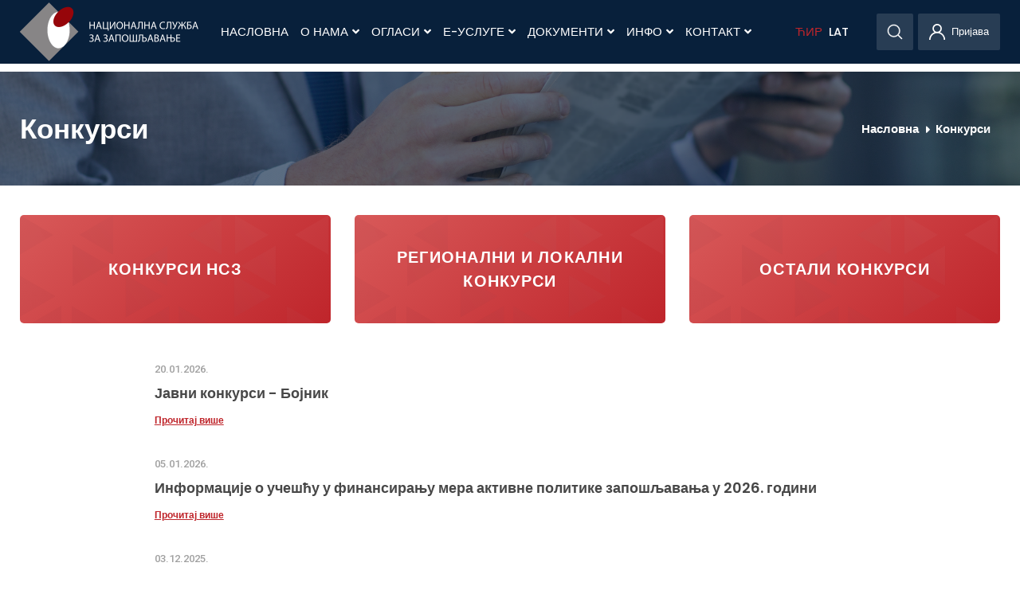

--- FILE ---
content_type: text/html; charset=UTF-8
request_url: https://nsz.gov.rs/sadrzaji/konkursi/157
body_size: 11886
content:
<!DOCTYPE html>
<html lang="sr">
    <head>
        <title>
                        Конкурси            -
                        НСЗ
        </title>
        <meta charset="utf-8" />
<meta name="viewport" content="width=device-width, initial-scale=1.0">
<meta name="csrf-token" content="mHvU1CpcwHyXQyfU3BvZRJhbISiuTe3v24VtVNy5">
<meta name="keywords" content="" />
<meta name="description" content="" />
<meta content="Cubes d.o.o." name="author" />
<meta http-equiv="X-UA-Compatible" content="IE=edge" />

<!--iOS compatibile-->
<meta name="apple-mobile-web-app-capable" content="yes">
<meta name="apple-mobile-web-app-title" content="">
<link rel="apple-touch-icon" href="https://nsz.gov.rs/fronttheme/aseets/img/main-favicon.png">   

<!--Android compatibile-->
<meta name="mobile-web-app-capable" content="yes">
<meta name="aplication-name" content="">
<link rel="icon" type="icon/png" href="https://nsz.gov.rs/fronttheme/aseets/img/main-favicon.png">

<!--theme css-->
<link href="https://nsz.gov.rs/fronttheme/aseets/css/theme.css" rel="stylesheet" type="text/css"/>

<link rel="preconnect" href="https://fonts.gstatic.com">
<link href="https://fonts.googleapis.com/css2?family=Poppins:wght@400;500;600;700&family=Roboto:wght@500&display=swap" rel="stylesheet"> 

<link href="https://nsz.gov.rs/fronttheme/aseets/css/swiper-bundle.min.css" rel="stylesheet" type="text/css"/>

<!--select2 css-->
<link href="https://nsz.gov.rs/fronttheme/aseets/css/select2.css" rel="stylesheet" type="text/css"/>

<!--fancybox css-->
<link href="https://nsz.gov.rs/fronttheme/aseets/css/jquery.fancybox.min.css" rel="stylesheet" type="text/css"/>

<!--external css, like plugins ...-->
<link href="https://nsz.gov.rs/fronttheme/aseets/css/owl.carousel.css" rel="stylesheet" type="text/css"/> 

<!--developer css-->
<link href="https://nsz.gov.rs/fronttheme/aseets/css/developer.css?v=1769810832" rel="stylesheet" type="text/css"/>

<!--cookies css-->
<link href="https://nsz.gov.rs/fronttheme/aseets/css/cookies.css" rel="stylesheet" type="text/css"/>

<link href="https://nsz.gov.rs/fronttheme/aseets/css/bootstrap-datepicker.min.css" rel="stylesheet" type="text/css"/>

<style>
	:root {
		--header-bg: rgba(0, 25, 53,.97);
	}
	.disabled.day{
        color: #f2f2f2 !important;
    }
</style>

<link rel="icon" href="https://nsz.gov.rs/fronttheme/aseets/img/main-favicon.png" type="image/gif" sizes="16x16">


<!-- HTML5 shim and Respond.js for IE8 support of HTML5 elements and media queries -->
<!-- WARNING: Respond.js doesn't work if you view the page via file:// -->
<!--[if lt IE 9]>
  <script src="https://oss.maxcdn.com/html5shiv/3.7.3/html5shiv.min.js"></script>
  <script src="https://oss.maxcdn.com/respond/1.4.2/respond.min.js"></script>
<![endif]-->
        
<!-- App favicon -->
<link rel="shortcut icon" href="https://nsz.gov.rs/fronttheme/aseets/img/favicon.ico">

<!-- Global site tag (gtag.js) - Google Analytics -->
<script async src="https://www.googletagmanager.com/gtag/js?id=G-T2W8G90CZ1"></script>
<script>
  window.dataLayer = window.dataLayer || [];
  function gtag(){dataLayer.push(arguments);}
  gtag('js', new Date());

  gtag('config', 'G-T2W8G90CZ1');
</script>

<script src="https://www.google.com/recaptcha/api.js?render=6LcCyOYbAAAAAImi4doUnYQgDpunmAgr8xeyoRzF"></script>
<script>
	grecaptcha.ready(function() {
		grecaptcha.execute('6LcCyOYbAAAAAImi4doUnYQgDpunmAgr8xeyoRzF', {action: ''}).then(function(token) {
			if($('.contact-form').length)
			$('.contact-form').prepend('<input type="hidden" name="g-recaptcha-response" value="' + token + '">');

			if($('.project-form').length)
			$('.project-form').prepend('<input type="hidden" name="g-recaptcha-response" value="' + token + '">');

		});
	});
</script>


<script>
	var driver_license_tags = [];
	var computer_skills_tags = [];
	var language_tags = [];
</script>


    </head>
    <body>

        <!-- Begin page -->
        <!-- Header -->
        <body>
    <p class="translate_helper"></p>
    

    
    
    <header class="fixed-top">
        <div class="container">
            <nav class="navbar position-relative">
                <div class="d-flex justify-content-between align-items-center">
                    <a href="/" class="logo">
                        <img src="/fronttheme/aseets/img/logo.png" alt=""/>
                    </a>
                    <div class="d-flex">
                        <div class="mobile-search d-lg-none">
                            <div>
                                <a href="javascript:void(0);" class="search">
                                    <img src="/fronttheme/aseets/img/search.svg" alt="Претрага" />
                                </a>
                                <form class="header-search-form form-inline align-items-center" method="get" action="https://nsz.gov.rs/sadrzaji/pretraga">
                                    <input type="hidden" name="_token" value="mHvU1CpcwHyXQyfU3BvZRJhbISiuTe3v24VtVNy5">                                    <div class="input-group bg-white d-flex">
                                        <input type="text" class="form-control" placeholder="Претрага" value="" id="search_term" name="search_term" />
                                        <div class="input-group-append">
                                            <button class="btn" type="submit">
                                                <img src="/fronttheme/aseets/img/search.svg">
                                            </button>
                                        </div>
                                    </div>
                                </form>
                            </div>
                        </div>
                        <div class="mobile-user d-lg-none">

                                                        <a href="https://nsz.gov.rs/employee" class="register">
                                                                <img src="/fronttheme/aseets/img/user.svg" alt="Login">
                                <!--<span>Login</span>-->
                                                            </a>
                            
                            <!--<a href="https://nsz.gov.rs/company" class="register" style="margin-left: 10px">
                                                                <img src="/fronttheme/aseets/img/user.svg" alt="">
                                <span>За послодавце</span>
                                                            </a>-->
                        </div>
                        <button class="navbar-toggle">
                            <svg width="100" height="100" viewBox="0 0 100 100">
                                <path class="line line1" d="M 20,29.000046 H 80.000231 C 80.000231,29.000046 94.498839,28.817352 94.532987,66.711331 94.543142,77.980673 90.966081,81.670246 85.259173,81.668997 79.552261,81.667751 75.000211,74.999942 75.000211,74.999942 L 25.000021,25.000058" />
                                <path class="line line2" d="M 20,50 H 60" />
                                <path class="line line3" d="M 20,70.999954 H 80.000231 C 80.000231,70.999954 94.498839,71.182648 94.532987,33.288669 94.543142,22.019327 90.966081,18.329754 85.259173,18.331003 79.552261,18.332249 75.000211,25.000058 75.000211,25.000058 L 25.000021,74.999942" />
                            </svg>
                        </button>
                    </div>
                </div>

                <!-- Top Menu -->
                <ul class="main-nav">
                    
                                        <li>
                        <a href="/" class="nav-links">Насловна</a>
                    </li>
                    
                    
                    
                    <li>
                        <a href="javascript:void(0);" class="nav-links">
                            О нама 
                            <span class="fa fa-angle-down toggle-submenu"></span>
                            <span class="fa fa-angle-down desctop-submenu"></span>
                        </a>
                        <ul class="submenu">
                                                                                    <li>
                                <a href="/nsz/o-nsz/4050">О НСЗ</a>
                            </li>
                                                                                                                <li>
                                <a href="/nsz/upravni-odbor-nacionalne-sluzbe/4046">Управни одбор</a>
                            </li>
                                                                                                                <li>
                                <a href="/nsz/istorijat/4045">Историјат</a>
                            </li>
                                                                                                                <li>
                                <a href="/nsz/organizaciona-struktura/4155">Организациона структура</a>
                            </li>
                                                                                                                <li>
                                <a href="/nsz/organizaciona-struktura-direkcije-–-radna-jedinica-u-beogradu/8234">Дирекција НСЗ</a>
                            </li>
                                                                                                                <li>
                                <a href="/sadrzaj/pravna-akta/4048">Правни акти</a>
                            </li>
                                                                                                                <li>
                                <a href="/sadrzaji/projekti/275">Пројекти</a>
                            </li>
                                                                                                                <li>
                                <a href="/sadrzaj/finansije/4049">Финансије</a>
                            </li>
                                                                                                                <li>
                                <a href="/nsz/medjunarodna-saradnja/4116">Међународна сарадња</a>
                            </li>
                                                                                </ul>
                    </li>
                    
                    
                    
                    <li>
                        <a href="javascript:void(0);" class="nav-links">
                            Огласи 
                            <span class="fa fa-angle-down toggle-submenu"></span>
                            <span class="fa fa-angle-down desctop-submenu"></span>
                        </a>
                        <ul class="submenu">
                                                                                    <li>
                                <a href="https://nsz.gov.rs/employee/jobs/search">Сви оглашени послови</a>
                            </li>
                                                                                                                <li>
                                <a href="/sadrzaji/poslovi/279">Огласи из публикације &quot;Послови&quot;</a>
                            </li>
                                                                                                                <li>
                                <a href="https://www.nsz.gov.rs/nsz/oglasi-sa-portala-infostud/9843">ОГЛАСИ СА ПОРТАЛА ИНФОСТУД</a>
                            </li>
                                                                                                                <li>
                                <a href="/nsz/oglasi-sa-portala-lako-do-posla/10703">Огласи са портала Лако до посла</a>
                            </li>
                                                                                </ul>
                    </li>
                    
                    
                    
                    <li>
                        <a href="javascript:void(0);" class="nav-links">
                            Е-Услуге 
                            <span class="fa fa-angle-down toggle-submenu"></span>
                            <span class="fa fa-angle-down desctop-submenu"></span>
                        </a>
                        <ul class="submenu">
                                                                                    <li>
                                <a href="/nsz/euprava/4148">еУправа</a>
                            </li>
                                                                                </ul>
                    </li>
                    
                    
                    
                    <li>
                        <a href="javascript:void(0);" class="nav-links">
                            Документи 
                            <span class="fa fa-angle-down toggle-submenu"></span>
                            <span class="fa fa-angle-down desctop-submenu"></span>
                        </a>
                        <ul class="submenu">
                                                                                    <li>
                                <a href="/sadrzaji/dokumenti/12">Документи</a>
                            </li>
                                                                                                                <li>
                                <a href="/sadrzaj/obrasci/4057">Обрасци</a>
                            </li>
                                                                                </ul>
                    </li>
                    
                    
                    
                    <li>
                        <a href="javascript:void(0);" class="nav-links">
                            Инфо 
                            <span class="fa fa-angle-down toggle-submenu"></span>
                            <span class="fa fa-angle-down desctop-submenu"></span>
                        </a>
                        <ul class="submenu">
                                                                                    <li>
                                <a href="/sadrzaji/dogadjaji/159">Догађаји</a>
                            </li>
                                                                                                                <li>
                                <a href="/sadrzaji/vesti/158">Вести</a>
                            </li>
                                                                                                                <li>
                                <a href="/sadrzaji/saopstenja/156">Саопштења</a>
                            </li>
                                                                                </ul>
                    </li>
                    
                    
                    
                    <li>
                        <a href="javascript:void(0);" class="nav-links">
                            Контакт 
                            <span class="fa fa-angle-down toggle-submenu"></span>
                            <span class="fa fa-angle-down desctop-submenu"></span>
                        </a>
                        <ul class="submenu">
                                                                                    <li>
                                <a href="/nsz/direkcija/4051">Дирекција</a>
                            </li>
                                                                                                                <li>
                                <a href="/nsz/filijale/4052">Филијале</a>
                            </li>
                                                                                                                <li>
                                <a href="/nsz/pokrajinske-sluzbe/4053">Покрајинске службе</a>
                            </li>
                                                                                </ul>
                    </li>
                    
                    
            
                    <li class='lang-links lang-links1'>
                        <a href="javascript:void(0);" onclick="setLang('cirilica');" class="cir nav-links  active  lang-link">ЋИР</a>
                    </li>

                    <li class='lang-links'>
                        <a href="javascript:void(0);" onclick="setLang('latinica');" class="lat nav-links lang-link">LAT</a>
                    </li class='lang-links'>

                    <!--<li class='lang-links'>
                        <a href="javascript:void(0);" class="en  nav-links">EN</a>
                    </li>--><!-- /?lang=en -->
                </ul>
                
                <div class="d-none d-lg-flex desktop-menu">
                    <div class="position-relative">
                        <a href="#" class="search">
                            <img src="/fronttheme/aseets/img/search.svg" alt="">
                        </a>
                        <form class="header-search-form form-inline align-items-center" method="get" action="https://nsz.gov.rs/sadrzaji/pretraga">
                            <input type="hidden" name="_token" value="mHvU1CpcwHyXQyfU3BvZRJhbISiuTe3v24VtVNy5">                            <div class="input-group bg-white d-flex">
                                <input type="text" class="form-control" placeholder="Претрага" value="" id="search_term" name="search_term" />
                                <div class="error-msg"></div>
                                <div class="input-group-append">
                                    <button class="btn" type="submit">
                                        <img src="/fronttheme/aseets/img/search.svg">
                                    </button>
                                </div>
                            </div>
                        </form>
                    </div>

                                        <a href="https://nsz.gov.rs/employee" class="user">
                                                <img src="/fronttheme/aseets/img/user.svg" alt="">
                        <span class="my-profile-width">Пријава</span>
                                            </a>
                    
                    <!--<a href="https://nsz.gov.rs/company" class="user" style="margin-left: 10px">
                                                <img src="/fronttheme/aseets/img/user.svg" alt="">
                        <span>За послодавце</span>
                                            </a>-->

                </div>
            </nav>
        </div>

                
            </header><!--/HEADER-->

        
        <!-- Main content -->
        
<!--MAIN-->
<main>
    <section class="page-header-bg" style="background-image: url(  /fronttheme/aseets/img/page-header-bg/page-header-1.png  )">
        <div class="container">
            <div class="justify-content-between align-items-center page-info">
                <h1 class="page-title">
                Конкурси
                </h1>
                <nav class="custom-breadcrump">
                <ul class='breadcrump list-unstyled'><li class='breadcrump-item'><a href='/'>Насловна</a></li><li class='breadcrump-item active'><a href='/sadrzaji/konkursi/157'>Конкурси</a></li></ul>
                </nav>
            </div>
        </div>
    </section>

    <section class="competitions">
        <div class="container">
            <div class="row competitions-boxes">
                <!--<div class="col-md-4">
                    <article>
                        <p><a href="https://nsz.gov.rs/sadrzaji/konkursi/157" class="text-white  active ">Конкурси</a></p>
                    </article>
                </div>-->
                                <div class="col-md-4">
                    <article>
                    <p><a href="https://nsz.gov.rs/sadrzaji/nzs-konkursi/10" class="text-white ">Конкурси НСЗ</a></p>
                    </article>
                </div>
                                <div class="col-md-4">
                    <article>
                    <p><a href="https://nsz.gov.rs/sadrzaji/konkurisi-lokalne-samouprave/11" class="text-white ">Регионални и локални конкурси</a></p>
                    </article>
                </div>
                                <div class="col-md-4">
                    <article>
                    <p><a href="https://nsz.gov.rs/sadrzaji/ostali-konkursi/277" class="text-white ">Остали конкурси</a></p>
                    </article>
                </div>
                            </div>
            <section class="competitions-list">
                <div class="container">
                    <div class="row justify-content-center">
                        <div class="col-lg-9">
                                                                                    <article class="news-item">
                                                                <div class="news-item-data">
                                    <div>
                                        <div class="news-item-meta">
                                            <a href="https://nsz.gov.rs/sadrzaj/javni-konkursi--bojnik/77272" class="news-item-category">Конкурси</a>
                                            <p class="time-published">20.01.2026.</p>
                                        </div>
                                        <h2 class="news-item-title">
                                            <a href="https://nsz.gov.rs/sadrzaj/javni-konkursi--bojnik/77272">Јавни конкурси - Бојник</a>
                                        </h2>
                                        <p class="content"></p>
                                    </div>
                                    <a href="https://nsz.gov.rs/sadrzaj/javni-konkursi--bojnik/77272" class="read-new">
                                    Прочитај више                                     </a>
                                </div>
                            </article>
                                                        <article class="news-item">
                                                                <div class="news-item-data">
                                    <div>
                                        <div class="news-item-meta">
                                            <a href="https://nsz.gov.rs/sadrzaj/informacije-o-ucescu-u-finansiranju-mera-aktivne-politike-zaposljavanja-u-2026-godini/77237" class="news-item-category">Конкурси</a>
                                            <p class="time-published">05.01.2026.</p>
                                        </div>
                                        <h2 class="news-item-title">
                                            <a href="https://nsz.gov.rs/sadrzaj/informacije-o-ucescu-u-finansiranju-mera-aktivne-politike-zaposljavanja-u-2026-godini/77237">Информације о учешћу у финансирању мера активне политике запошљавања у 2026. години</a>
                                        </h2>
                                        <p class="content"></p>
                                    </div>
                                    <a href="https://nsz.gov.rs/sadrzaj/informacije-o-ucescu-u-finansiranju-mera-aktivne-politike-zaposljavanja-u-2026-godini/77237" class="read-new">
                                    Прочитај више                                     </a>
                                </div>
                            </article>
                                                        <article class="news-item">
                                                                <div class="news-item-data">
                                    <div>
                                        <div class="news-item-meta">
                                            <a href="https://nsz.gov.rs/sadrzaj/javni-konkursi--prijepolje/77134" class="news-item-category">Конкурси</a>
                                            <p class="time-published">03.12.2025.</p>
                                        </div>
                                        <h2 class="news-item-title">
                                            <a href="https://nsz.gov.rs/sadrzaj/javni-konkursi--prijepolje/77134">Јавни конкурси - Пријепоље</a>
                                        </h2>
                                        <p class="content"></p>
                                    </div>
                                    <a href="https://nsz.gov.rs/sadrzaj/javni-konkursi--prijepolje/77134" class="read-new">
                                    Прочитај више                                     </a>
                                </div>
                            </article>
                                                        <article class="news-item">
                                                                <div class="news-item-data">
                                    <div>
                                        <div class="news-item-meta">
                                            <a href="https://nsz.gov.rs/sadrzaj/javni-konkursi--zrenjanin/62498" class="news-item-category">Конкурси</a>
                                            <p class="time-published">29.10.2025.</p>
                                        </div>
                                        <h2 class="news-item-title">
                                            <a href="https://nsz.gov.rs/sadrzaj/javni-konkursi--zrenjanin/62498">Јавни конкурси - Зрењанин</a>
                                        </h2>
                                        <p class="content"></p>
                                    </div>
                                    <a href="https://nsz.gov.rs/sadrzaj/javni-konkursi--zrenjanin/62498" class="read-new">
                                    Прочитај више                                     </a>
                                </div>
                            </article>
                                                        <article class="news-item">
                                                                <div class="news-item-data">
                                    <div>
                                        <div class="news-item-meta">
                                            <a href="https://nsz.gov.rs/sadrzaj/javni-konkursi--leskovac/62480" class="news-item-category">Конкурси</a>
                                            <p class="time-published">27.10.2025.</p>
                                        </div>
                                        <h2 class="news-item-title">
                                            <a href="https://nsz.gov.rs/sadrzaj/javni-konkursi--leskovac/62480">Јавни конкурси - Лесковац</a>
                                        </h2>
                                        <p class="content"></p>
                                    </div>
                                    <a href="https://nsz.gov.rs/sadrzaj/javni-konkursi--leskovac/62480" class="read-new">
                                    Прочитај више                                     </a>
                                </div>
                            </article>
                                                        <article class="news-item">
                                                                <div class="news-item-data">
                                    <div>
                                        <div class="news-item-meta">
                                            <a href="https://nsz.gov.rs/sadrzaj/javni-konkursi--kula/62447" class="news-item-category">Конкурси</a>
                                            <p class="time-published">17.10.2025.</p>
                                        </div>
                                        <h2 class="news-item-title">
                                            <a href="https://nsz.gov.rs/sadrzaj/javni-konkursi--kula/62447">Јавни конкурси - Кула</a>
                                        </h2>
                                        <p class="content"></p>
                                    </div>
                                    <a href="https://nsz.gov.rs/sadrzaj/javni-konkursi--kula/62447" class="read-new">
                                    Прочитај више                                     </a>
                                </div>
                            </article>
                                                        <article class="news-item">
                                                                <div class="news-item-data">
                                    <div>
                                        <div class="news-item-meta">
                                            <a href="https://nsz.gov.rs/sadrzaj/javni-konkursi--prijepolje/55518" class="news-item-category">Конкурси</a>
                                            <p class="time-published">30.09.2025.</p>
                                        </div>
                                        <h2 class="news-item-title">
                                            <a href="https://nsz.gov.rs/sadrzaj/javni-konkursi--prijepolje/55518">Јавни конкурси - Пријепоље</a>
                                        </h2>
                                        <p class="content"></p>
                                    </div>
                                    <a href="https://nsz.gov.rs/sadrzaj/javni-konkursi--prijepolje/55518" class="read-new">
                                    Прочитај више                                     </a>
                                </div>
                            </article>
                                                        <article class="news-item">
                                                                <div class="news-item-data">
                                    <div>
                                        <div class="news-item-meta">
                                            <a href="https://nsz.gov.rs/sadrzaj/javni-konkursi--krusevac/55528" class="news-item-category">Конкурси</a>
                                            <p class="time-published">29.09.2025.</p>
                                        </div>
                                        <h2 class="news-item-title">
                                            <a href="https://nsz.gov.rs/sadrzaj/javni-konkursi--krusevac/55528">Јавни конкурси - Крушевац</a>
                                        </h2>
                                        <p class="content"></p>
                                    </div>
                                    <a href="https://nsz.gov.rs/sadrzaj/javni-konkursi--krusevac/55528" class="read-new">
                                    Прочитај више                                     </a>
                                </div>
                            </article>
                                                        <article class="news-item">
                                                                <div class="news-item-data">
                                    <div>
                                        <div class="news-item-meta">
                                            <a href="https://nsz.gov.rs/sadrzaj/javni-konkursi--kraljevo/55472" class="news-item-category">Конкурси</a>
                                            <p class="time-published">22.09.2025.</p>
                                        </div>
                                        <h2 class="news-item-title">
                                            <a href="https://nsz.gov.rs/sadrzaj/javni-konkursi--kraljevo/55472">Јавни конкурси - Краљево</a>
                                        </h2>
                                        <p class="content"></p>
                                    </div>
                                    <a href="https://nsz.gov.rs/sadrzaj/javni-konkursi--kraljevo/55472" class="read-new">
                                    Прочитај више                                     </a>
                                </div>
                            </article>
                                                        <article class="news-item">
                                                                <div class="news-item-data">
                                    <div>
                                        <div class="news-item-meta">
                                            <a href="https://nsz.gov.rs/sadrzaj/javni-konkursi--kula/54529" class="news-item-category">Конкурси</a>
                                            <p class="time-published">16.09.2025.</p>
                                        </div>
                                        <h2 class="news-item-title">
                                            <a href="https://nsz.gov.rs/sadrzaj/javni-konkursi--kula/54529">Јавни конкурси - Кула</a>
                                        </h2>
                                        <p class="content"></p>
                                    </div>
                                    <a href="https://nsz.gov.rs/sadrzaj/javni-konkursi--kula/54529" class="read-new">
                                    Прочитај више                                     </a>
                                </div>
                            </article>
                                                        <article class="news-item">
                                                                <div class="news-item-data">
                                    <div>
                                        <div class="news-item-meta">
                                            <a href="https://nsz.gov.rs/sadrzaj/javni-konkursi--bor/54523" class="news-item-category">Конкурси</a>
                                            <p class="time-published">15.09.2025.</p>
                                        </div>
                                        <h2 class="news-item-title">
                                            <a href="https://nsz.gov.rs/sadrzaj/javni-konkursi--bor/54523">Јавни конкурси - Бор</a>
                                        </h2>
                                        <p class="content"></p>
                                    </div>
                                    <a href="https://nsz.gov.rs/sadrzaj/javni-konkursi--bor/54523" class="read-new">
                                    Прочитај више                                     </a>
                                </div>
                            </article>
                                                        <article class="news-item">
                                                                <div class="news-item-data">
                                    <div>
                                        <div class="news-item-meta">
                                            <a href="https://nsz.gov.rs/sadrzaj/javni-konkursi--bojnik/53138" class="news-item-category">Конкурси</a>
                                            <p class="time-published">01.09.2025.</p>
                                        </div>
                                        <h2 class="news-item-title">
                                            <a href="https://nsz.gov.rs/sadrzaj/javni-konkursi--bojnik/53138">Јавни конкурси - Бојник</a>
                                        </h2>
                                        <p class="content"></p>
                                    </div>
                                    <a href="https://nsz.gov.rs/sadrzaj/javni-konkursi--bojnik/53138" class="read-new">
                                    Прочитај више                                     </a>
                                </div>
                            </article>
                                                        <article class="news-item">
                                                                <div class="news-item-data">
                                    <div>
                                        <div class="news-item-meta">
                                            <a href="https://nsz.gov.rs/sadrzaj/javni-konkursi--bor/53092" class="news-item-category">Конкурси</a>
                                            <p class="time-published">14.08.2025.</p>
                                        </div>
                                        <h2 class="news-item-title">
                                            <a href="https://nsz.gov.rs/sadrzaj/javni-konkursi--bor/53092">Јавни конкурси - Бор</a>
                                        </h2>
                                        <p class="content"></p>
                                    </div>
                                    <a href="https://nsz.gov.rs/sadrzaj/javni-konkursi--bor/53092" class="read-new">
                                    Прочитај више                                     </a>
                                </div>
                            </article>
                                                        <article class="news-item">
                                                                <div class="news-item-data">
                                    <div>
                                        <div class="news-item-meta">
                                            <a href="https://nsz.gov.rs/sadrzaj/javni-konkursi--presevo/53053" class="news-item-category">Конкурси</a>
                                            <p class="time-published">01.08.2025.</p>
                                        </div>
                                        <h2 class="news-item-title">
                                            <a href="https://nsz.gov.rs/sadrzaj/javni-konkursi--presevo/53053">Јавни конкурси - Прешево</a>
                                        </h2>
                                        <p class="content"></p>
                                    </div>
                                    <a href="https://nsz.gov.rs/sadrzaj/javni-konkursi--presevo/53053" class="read-new">
                                    Прочитај више                                     </a>
                                </div>
                            </article>
                                                        <article class="news-item">
                                                                <div class="news-item-data">
                                    <div>
                                        <div class="news-item-meta">
                                            <a href="https://nsz.gov.rs/sadrzaj/javni-konkursi--trstenik/53038" class="news-item-category">Конкурси</a>
                                            <p class="time-published">23.07.2025.</p>
                                        </div>
                                        <h2 class="news-item-title">
                                            <a href="https://nsz.gov.rs/sadrzaj/javni-konkursi--trstenik/53038">Јавни конкурси - Трстеник</a>
                                        </h2>
                                        <p class="content"></p>
                                    </div>
                                    <a href="https://nsz.gov.rs/sadrzaj/javni-konkursi--trstenik/53038" class="read-new">
                                    Прочитај више                                     </a>
                                </div>
                            </article>
                                                        <article class="news-item">
                                                                <div class="news-item-data">
                                    <div>
                                        <div class="news-item-meta">
                                            <a href="https://nsz.gov.rs/sadrzaj/javni-konkursi--razanj/52975" class="news-item-category">Конкурси</a>
                                            <p class="time-published">17.07.2025.</p>
                                        </div>
                                        <h2 class="news-item-title">
                                            <a href="https://nsz.gov.rs/sadrzaj/javni-konkursi--razanj/52975">Јавни конкурси - Ражањ</a>
                                        </h2>
                                        <p class="content"></p>
                                    </div>
                                    <a href="https://nsz.gov.rs/sadrzaj/javni-konkursi--razanj/52975" class="read-new">
                                    Прочитај више                                     </a>
                                </div>
                            </article>
                                                        <article class="news-item">
                                                                <div class="news-item-data">
                                    <div>
                                        <div class="news-item-meta">
                                            <a href="https://nsz.gov.rs/sadrzaj/javni-konkursi--prijepolje/52954" class="news-item-category">Конкурси</a>
                                            <p class="time-published">09.07.2025.</p>
                                        </div>
                                        <h2 class="news-item-title">
                                            <a href="https://nsz.gov.rs/sadrzaj/javni-konkursi--prijepolje/52954">Јавни конкурси - Пријепоље</a>
                                        </h2>
                                        <p class="content"></p>
                                    </div>
                                    <a href="https://nsz.gov.rs/sadrzaj/javni-konkursi--prijepolje/52954" class="read-new">
                                    Прочитај више                                     </a>
                                </div>
                            </article>
                                                        <article class="news-item">
                                                                <div class="news-item-data">
                                    <div>
                                        <div class="news-item-meta">
                                            <a href="https://nsz.gov.rs/sadrzaj/javni-konkursi--bojnik/52952" class="news-item-category">Конкурси</a>
                                            <p class="time-published">04.07.2025.</p>
                                        </div>
                                        <h2 class="news-item-title">
                                            <a href="https://nsz.gov.rs/sadrzaj/javni-konkursi--bojnik/52952">Јавни конкурси - Бојник</a>
                                        </h2>
                                        <p class="content"></p>
                                    </div>
                                    <a href="https://nsz.gov.rs/sadrzaj/javni-konkursi--bojnik/52952" class="read-new">
                                    Прочитај више                                     </a>
                                </div>
                            </article>
                                                        <article class="news-item">
                                                                <div class="news-item-data">
                                    <div>
                                        <div class="news-item-meta">
                                            <a href="https://nsz.gov.rs/sadrzaj/javni-konkursi--pozarevac/52943" class="news-item-category">Конкурси</a>
                                            <p class="time-published">01.07.2025.</p>
                                        </div>
                                        <h2 class="news-item-title">
                                            <a href="https://nsz.gov.rs/sadrzaj/javni-konkursi--pozarevac/52943">Јавни конкурси - Пожаревац</a>
                                        </h2>
                                        <p class="content"></p>
                                    </div>
                                    <a href="https://nsz.gov.rs/sadrzaj/javni-konkursi--pozarevac/52943" class="read-new">
                                    Прочитај више                                     </a>
                                </div>
                            </article>
                                                        <article class="news-item">
                                                                <div class="news-item-data">
                                    <div>
                                        <div class="news-item-meta">
                                            <a href="https://nsz.gov.rs/sadrzaj/javni-konkursi--nis--crveni-krst/52946" class="news-item-category">Конкурси</a>
                                            <p class="time-published">01.07.2025.</p>
                                        </div>
                                        <h2 class="news-item-title">
                                            <a href="https://nsz.gov.rs/sadrzaj/javni-konkursi--nis--crveni-krst/52946">Јавни конкурси - Ниш - Црвени Крст</a>
                                        </h2>
                                        <p class="content"></p>
                                    </div>
                                    <a href="https://nsz.gov.rs/sadrzaj/javni-konkursi--nis--crveni-krst/52946" class="read-new">
                                    Прочитај више                                     </a>
                                </div>
                            </article>
                                                        <article class="news-item">
                                                                <div class="news-item-data">
                                    <div>
                                        <div class="news-item-meta">
                                            <a href="https://nsz.gov.rs/sadrzaj/javni-konkursi--oDžaci/52929" class="news-item-category">Конкурси</a>
                                            <p class="time-published">23.06.2025.</p>
                                        </div>
                                        <h2 class="news-item-title">
                                            <a href="https://nsz.gov.rs/sadrzaj/javni-konkursi--oDžaci/52929">Јавни конкурси - Оџаци</a>
                                        </h2>
                                        <p class="content"></p>
                                    </div>
                                    <a href="https://nsz.gov.rs/sadrzaj/javni-konkursi--oDžaci/52929" class="read-new">
                                    Прочитај више                                     </a>
                                </div>
                            </article>
                                                        <article class="news-item">
                                                                <div class="news-item-data">
                                    <div>
                                        <div class="news-item-meta">
                                            <a href="https://nsz.gov.rs/sadrzaj/javni-konkursi--sabac/51544" class="news-item-category">Конкурси</a>
                                            <p class="time-published">16.06.2025.</p>
                                        </div>
                                        <h2 class="news-item-title">
                                            <a href="https://nsz.gov.rs/sadrzaj/javni-konkursi--sabac/51544">Јавни конкурси - Шабац</a>
                                        </h2>
                                        <p class="content"></p>
                                    </div>
                                    <a href="https://nsz.gov.rs/sadrzaj/javni-konkursi--sabac/51544" class="read-new">
                                    Прочитај више                                     </a>
                                </div>
                            </article>
                                                        <article class="news-item">
                                                                <div class="news-item-data">
                                    <div>
                                        <div class="news-item-meta">
                                            <a href="https://nsz.gov.rs/sadrzaj/javni-konkursi--ivanjica/51546" class="news-item-category">Конкурси</a>
                                            <p class="time-published">16.06.2025.</p>
                                        </div>
                                        <h2 class="news-item-title">
                                            <a href="https://nsz.gov.rs/sadrzaj/javni-konkursi--ivanjica/51546">Јавни конкурси - Ивањица</a>
                                        </h2>
                                        <p class="content"></p>
                                    </div>
                                    <a href="https://nsz.gov.rs/sadrzaj/javni-konkursi--ivanjica/51546" class="read-new">
                                    Прочитај више                                     </a>
                                </div>
                            </article>
                                                        <article class="news-item">
                                                                <div class="news-item-data">
                                    <div>
                                        <div class="news-item-meta">
                                            <a href="https://nsz.gov.rs/sadrzaj/javni-konkursi--vladimirci/51547" class="news-item-category">Конкурси</a>
                                            <p class="time-published">16.06.2025.</p>
                                        </div>
                                        <h2 class="news-item-title">
                                            <a href="https://nsz.gov.rs/sadrzaj/javni-konkursi--vladimirci/51547">Јавни конкурси - Владимирци</a>
                                        </h2>
                                        <p class="content"></p>
                                    </div>
                                    <a href="https://nsz.gov.rs/sadrzaj/javni-konkursi--vladimirci/51547" class="read-new">
                                    Прочитај више                                     </a>
                                </div>
                            </article>
                                                        <article class="news-item">
                                                                <div class="news-item-data">
                                    <div>
                                        <div class="news-item-meta">
                                            <a href="https://nsz.gov.rs/sadrzaj/javni-konkursi--nis--palilula/51548" class="news-item-category">Конкурси</a>
                                            <p class="time-published">16.06.2025.</p>
                                        </div>
                                        <h2 class="news-item-title">
                                            <a href="https://nsz.gov.rs/sadrzaj/javni-konkursi--nis--palilula/51548">Јавни конкурси - Ниш - Палилула</a>
                                        </h2>
                                        <p class="content"></p>
                                    </div>
                                    <a href="https://nsz.gov.rs/sadrzaj/javni-konkursi--nis--palilula/51548" class="read-new">
                                    Прочитај више                                     </a>
                                </div>
                            </article>
                                                        
                            <nav class="pt-6 mb-8">
                                <ul class="pagination" role="navigation">
        
                    <li class="page-item disabled" aria-disabled="true" aria-label="pagination.previous">
                <span class="page-link" aria-hidden="true">&lsaquo;</span>
            </li>
        
        
                    
            
            
                                                                        <li class="page-item active" aria-current="page"><span class="page-link">1</span></li>
                                                                                <li class="page-item"><a class="page-link" href="https://nsz.gov.rs/sadrzaji/konkursi/157?page=2">2</a></li>
                                                                                <li class="page-item"><a class="page-link" href="https://nsz.gov.rs/sadrzaji/konkursi/157?page=3">3</a></li>
                                                                                <li class="page-item"><a class="page-link" href="https://nsz.gov.rs/sadrzaji/konkursi/157?page=4">4</a></li>
                                                                                <li class="page-item"><a class="page-link" href="https://nsz.gov.rs/sadrzaji/konkursi/157?page=5">5</a></li>
                                                                                <li class="page-item"><a class="page-link" href="https://nsz.gov.rs/sadrzaji/konkursi/157?page=6">6</a></li>
                                                        
        
                    <li class="page-item">
                <a class="page-link" href="https://nsz.gov.rs/sadrzaji/konkursi/157?page=2" rel="next" aria-label="pagination.next">&rsaquo;</a>
            </li>
            </ul>

                            </nav>
                        </div>
                    </div>
                </div>
            </section>
        </div>
    </section>

    <!--<section class="our-partners">
    <div class="container">
        <div class="text-center">
            <h2 class="line">
                Наши партнери            </h2>
        </div>
        <div class="partners d-flex flex-wrap flex-lg-nowrap align-items-center justify-content-between">
            <a href="https://euprava.gov.rs/" target="_blank">
                <img src="/fronttheme/aseets/img/partners/partner-1.png" alt=""/>
            </a>
            <a href="https://www.mfin.gov.rs/" target="_blank">
                <img src="/fronttheme/aseets/img/partners/partner-2.png" alt=""/>
            </a>
            <a href="http://mduls.gov.rs/" target="_blank">
                <img src="/fronttheme/aseets/img/partners/partner-3.png" alt=""/>
            </a>
            <a href="https://mtt.gov.rs/" target="_blank">
                <img src="/fronttheme/aseets/img/partners/partner-4.png" alt=""/>
            </a>
        </div>
    </div>
</section>-->
</main><!--/MAIN-->


        
        <!-- Main footer -->
        <!--FOOTER--> 
<footer style="background: #041f36">
    <div class="container">
        <div class="footer-nav">
            <div>
                <h4>ТРАЖИТЕ ПОСАО</h4>
                <ul>
                                        <li>
                        <a href="/sadrzaji/konkursi/157" class="nav-links">Конкурси</a>
                    </li>
                                        <li>
                        <a href="/sadrzaji/dokumenti/12" class="nav-links">Документи</a>
                    </li>
                                        <li>
                        <a href="/sadrzaji/projekti/275" class="nav-links">Пројекти</a>
                    </li>
                                    </ul>
            </div>
            <div>
                <h4>НУДИТЕ ПОСАО</h4>
                <ul>
                                        <li>
                        <a href="/company" class="nav-links">Објавите оглас</a>
                    </li>
                                        <li>
                        <a href="/company" class="nav-links">База биографија</a>
                    </li>
                                        <li>
                        <a href="/nsz/podrska-poslodavcima/4097" class="nav-links">Подршка послодавцима</a>
                    </li>
                                        <li>
                        <a href="/live/nudite-posao/agencije-za-posredovanje-u-zaposljavanju.cid170" class="nav-links">Агенције за запошљавање</a>
                    </li>
                                        <li>
                        <a href="/sadrzaj/pdf-arhiva-poslova/4108" class="nav-links">Публикација &quot;Послови&quot;</a>
                    </li>
                                    </ul>
            </div>
            <div>
                <h4>ИНФО</h4>
                <ul>
                                        <li>
                        <a href="/sadrzaji/vesti/158" class="nav-links">Вести</a>
                    </li>
                                        <li>
                        <a href="/sadrzaji/saopstenja/156" class="nav-links">Саопштења</a>
                    </li>
                                        <li>
                        <a href="/sadrzaji/dogadjaji/159" class="nav-links">Догађаји</a>
                    </li>
                                    </ul>
            </div>
            <div>
                <h4>О НАМА</h4>
                <ul>
                                        <li>
                        <a href="/sadrzaji/konkursi/157" class="nav-links">Конкурси</a>
                    </li>
                                        <li>
                        <a href="/sadrzaj/pravna-akta/4048" class="nav-links">Правни акти</a>
                    </li>
                                        <li>
                        <a href="/sadrzaji/projekti/275" class="nav-links">Пројекти</a>
                    </li>
                                        <li>
                        <a href="/sadrzaj/public-procurements/4119" class="nav-links">Public Procurements (IPA)</a>
                    </li>
                                        <li>
                        <a href="/sadrzaj/prodaja-osnovnih-sredstava/4120" class="nav-links">Продаја основних средстава</a>
                    </li>
                                        <li>
                        <a href="/live/dokumenti/javne_nabavke.cid2303" class="nav-links">Јавне набавке</a>
                    </li>
                                        <li>
                        <a href="#" class="nav-links">Оптерећење саветника</a>
                    </li>
                                        <li>
                        <a href="https://www.minrzs.gov.rs/sr/dokumenti/dokumenti/ispit-zaposljavanje" class="nav-links">Испит - Запошљавање</a>
                    </li>
                                        <li>
                        <a href="/filemanager/Files/Dokumenta/Broj%20zaposlenih/Podaci%20o%20broju%20zaposlenih%20i%20radno%20anga%C5%BEovanih%20lica%20u%20NSZ.xls" class="nav-links">Број запослених</a>
                    </li>
                                    </ul>
            </div>
            <div>
                <h4>НСЗ МРЕЖА</h4>
                <ul>
                                        <li>
                        <a href="/nsz/direkcija/4051" class="nav-links">Дирекција</a>
                    </li>
                                        <li>
                        <a href="/sadrzaj/filijala-beograd/4054" class="nav-links">Филијала Београд</a>
                    </li>
                                        <li>
                        <a href="/sadrzaj/filijala-novi-sad/4067" class="nav-links">Филијала Нови Сад</a>
                    </li>
                                        <li>
                        <a href="/sadrzaj/filijala-nis/4066" class="nav-links">Филијала Ниш</a>
                    </li>
                                        <li>
                        <a href="/nsz/filijale/4052" class="nav-links">Сва места</a>
                    </li>
                                        <li>
                        <a href="tel:0800300301" class="nav-links">Позивни центар 0800/300-301</a>
                    </li>
                                    </ul>
            </div>
            <div>
                <h4>ДОКУМЕНТА</h4>
                <ul>
                                        <li>
                        <a href="https://informator.poverenik.rs/informator?org=uMg2zA8gzitrLCMBN" class="nav-links">Информатор о раду НСЗ</a>
                    </li>
                                        <li>
                        <a href="/sadrzaj/zastita-podataka-o-licnosti/4102" class="nav-links">Заштита података о личности</a>
                    </li>
                                        <li>
                        <a href="/sadrzaj/statisticki-bilteni-nsz/4111" class="nav-links">Статистички билтени НСЗ</a>
                    </li>
                                        <li>
                        <a href="/sadrzaj/jedinstveni-kodeks-sifara/4114" class="nav-links">Јединствени кодекс шифара</a>
                    </li>
                                        <li>
                        <a href="/sadrzaj/plan-javnih-nabavki/4121" class="nav-links">План јавних набавки</a>
                    </li>
                                        <li>
                        <a href="/sadrzaj/anketa-poslodavaca/4112" class="nav-links">Анкета послодаваца</a>
                    </li>
                                        <li>
                        <a href="/sadrzaj/katalog-obuka-za-trziste-rada/4122" class="nav-links">Каталог обука</a>
                    </li>
                                        <li>
                        <a href="/sadrzaj/politike-ims/4123" class="nav-links">Политике ИМС</a>
                    </li>
                                        <li>
                        <a href="/live/o-nama/politika-privatnosti-ceo-tekst-.cid64296" class="nav-links">Политика приватности</a>
                    </li>
                                    </ul>
                
                <ul class="social-links">
                                        <li>
                        <a href="https://www.linkedin.com/company/80403266" class="nav-links fa-linkedin"></a>
                    </li>
                                        <li>
                        <a href="https://www.instagram.com/nac_sluzbazazaposljavanje/" class="nav-links fa-instagram"></a>
                    </li>
                                        <li>
                        <a href="https://invite.viber.com/?g2=AQAr02pE3MvpHFCT%2FpYso1m8gRcjQa1RNIpl1NOD%2FI0WX%2FxiNm3TUlR8Kw3gVMkJ" class="nav-links fa-viber"></a>
                    </li>
                                    </ul>
            </div>
        </div>
        <div class="d-flex">
            <div class="giz d-none d-lg-block">
                <a href="#">
                    <img src="/fronttheme/aseets/img/footer/giz.png" alt=""/>
                </a>
                <p class="mt-4">
                    Израду овог веб-сајта подржао је Глобални програм „Миграције 
                    и дијаспора“, који у оквиру Немачке развојне сарадње спроводи
                    Deutsche Gesellschaft für Internationale Zusammenarbeit (GIZ) GmbH
                </p>
            </div>
            <div class="newsletter">
                <h4 class="mb-8">ПРИЈАВА НА МЕЈЛИНГ ЛИСТУ</h4>
                <form action="action" id="newsletter_form" class="d-flex align-items-center">
                    <div class="form-group">
                        <input type="email" name="newsletter_email" class="form-control" placeholder="Унеси емаил адресу">
                        <div class="error-msg"></div>
                                            </div>
                    <button class="primary" type="submit">Пријава</button>
                </form>
            </div>
        </div>
    </div>
    <div class="footer-bottom">
        <div class="container">
            <div class="d-lg-flex align-items-center justify-content-between">
                <ul class="d-flex align-items-center justify-content-center justify-content-lg-start mb-6 mb-lg-0 text-center">
                                        <li>
                        <a href="/nsz/uslovi-i-prava-koriscenja/4098">
                        Услoви и права кoришћeња
                        </a>
                    </li>
                                        <li>
                        <a href="/sadrzaj/politike-ims/4123">
                        Политика приватности
                        </a>
                    </li>
                                        <li>
                        <a href="http://nsz.gov.rs/">
                        Насловна
                        </a>
                    </li>
                                        <li>
                        <a href="/nsz/filijale/4052">
                        Контакт
                        </a>
                    </li>
                                    </ul>
                <p class="copyright text-center mb-4 mb-lg-0">&copy; 2026. Сва права задржана</p>
            </div>
        </div>
    </div>
</footer><!--END FOOTER-->        
        <!-- Cookies -->
        <!-- COOKIE -->
<div class="d-none">
    <div class="py-3 fixed-bottom d-flex justify-content-center align-items-center first-notice-container">
        <p class="mb-0 text-center text-white pr-2 pr-md-4">
            Овај вебсајт користи cookies да би вам обезбедили најбољу услугу. Додатне информације можете пронаћи на страници  <a href="/live/o-nama/politika-privatnosti-ceo-tekst-.cid64296" target='_blank'>Политика приватности</a>.
        </p>
        <a href="" class="mr-2 first-notice-container-remove"><span class="btn btn-outline-light">Прихвати</span></a>
    </div>
</div>
<!-- END COOKIE -->        
        <!-- Scripts -->
        <!-- jQuery  -->
<div class="loader-intro">
    <div>
        <img src="/fronttheme/aseets/img/logo.png" alt="">
    </div>
</div>

<script src="https://nsz.gov.rs/fronttheme/aseets/js/jquery.min.js"></script>
<script src="https://nsz.gov.rs/fronttheme/aseets/js/jquery.validate.min.js"></script>
<script src="https://nsz.gov.rs/fronttheme/aseets/js/swiper-bundle.min.js"></script>
<script src="https://nsz.gov.rs/fronttheme/aseets/js/select2.min.js"></script>
<script src="https://nsz.gov.rs/fronttheme/aseets/js/owl.carousel.min.js"></script>
<script src="https://nsz.gov.rs/fronttheme/aseets/js/main.js?v=1769810832"></script>
<script src="https://nsz.gov.rs/fronttheme/aseets/js/validator.js?v=1769810832"></script>
<script src="https://nsz.gov.rs/fronttheme/aseets/js/ckeditor.js"></script>
<script src="https://nsz.gov.rs/fronttheme/aseets/js/dev.js"></script>
<script src="https://nsz.gov.rs/fronttheme/aseets/js/jquery.highlight-5.js"></script>
<script src="https://nsz.gov.rs/fronttheme/aseets/js/swiper.min.js"></script>
<script src="https://nsz.gov.rs/fronttheme/aseets/js/jquery.fancybox.min.js"></script>

<script src="https://nsz.gov.rs/fronttheme/aseets/js/bootstrap-datepicker.min.js"></script>
<script type="text/javascript">
    jQuery(document).ready(function () { 
        function isValidDate(d) {
            return d instanceof Date && !isNaN(d);
        }

        if(jQuery("input.datepicker-field").length){
            var date_input = $('input.datepicker-field');
            var container = $('input.datepicker-field').length>0 ? $('input.datepicker-field').parent() : "body";
            var options = {
                format: 'dd.mm.yyyy',
                container: container,
                todayHighlight: true,
                autoclose: true,
                startDate: new Date(),
            };
            date_input.datepicker(options).on("changeDate", function (ev) {
                $('input.datepicker-field').val(formatDate(ev.date));
            });
        }

        if($("input[name='start_date']").length){
            $( "input[name='start_date']" ).change(function() {
                var sd = $("input[name='start_date']").val();
                var parts = sd.split('.');
                var cls = new Date(parts[2], parts[1], parts[0]); 

                if(isValidDate(cls)){
                    var next_date = new Date(cls.getFullYear(), cls.getMonth(), cls.getDay()+30);
                }else{
                    var next_date = new Date(new Date().setDate(new Date().getDate() + 30))
                }

                $("input.job_expired_date" ).val( "" )
                $("input.job_expired_date" ).datepicker( "destroy" )

                var date_input2 = $('input.job_expired_date');
                var container = $('input.job_expired_date').length>0 ? $('input.job_expired_date').parent() : "body";
                var options = {
                    format: 'dd.mm.yyyy',
                    container: container,
                    todayHighlight: true,
                    autoclose: true,
                    startDate: new Date(),
                    endDate: next_date
                };
                date_input2.datepicker(options).on("changeDate", function (ev) {
                    $('input.job_expired_date').val(formatDate(ev.date));
                });
            });
        }

        function formatDate(date) {
            var d = new Date(date),
                month = '' + (d.getMonth() + 1),
                day = '' + d.getDate(),
                year = d.getFullYear();

            if (month.length < 2) 
                month = '0' + month;
            if (day.length < 2) 
                day = '0' + day;

            return [day, month, year].join('.');
        }


        if($(".job_expired_date").length){
            /*var sd = $("input[name='start_date]").val();
            var cls = new Date(sd);

            if(isValidDate(cls)){
                var next_date = new Date(cls.getFullYear(), cls.getMonth(), cls.getDay()+32);
            }else{
                var d = new Date();
                var next_date = new Date(d.getFullYear(), d.getMonth(), d.getDay()+32);
            }*/

            var date_input3 = $('input.job_expired_date');
                var container = $('input.job_expired_date').length>0 ? $('input.job_expired_date').parent() : "body";
                var options = {
                    format: 'dd.mm.yyyy',
                    container: container,
                    todayHighlight: true,
                    autoclose: true,
                    startDate: new Date(),
                    endDate: new Date(new Date().setDate(new Date().getDate() + 30)),
                };
                date_input3.datepicker(options).on("changeDate", function (ev) {
                    $('input.job_expired_date').val(formatDate(ev.date));
                });
            }

    });
</script>
<!-- Custom -->
<script type="text/javascript">
    var app_lang = "sr";
</script>
<script src="/fronttheme/lang/sr.js"></script>
<!--<script src="https://nsz.gov.rs/fronttheme/aseets/js/lang.translator.js"></script>-->

<script src="https://nsz.gov.rs/fronttheme/aseets/js/developer.js?v=1769810832"></script>
<script src="https://nsz.gov.rs/fronttheme/aseets/js/cookies.js"></script>

<script type="text/javascript">
    jQuery(document).ready(function () {
        
        if(jQuery(".content-box a").length){
            jQuery(".content-box a").each(function (index) {
                var strlink = jQuery(this).attr("href");
                var target = false;

                if (strlink.indexOf(".pdf") >= 0 || strlink.indexOf(".PDF") >= 0) {
                    jQuery(this).addClass("pdficon");
                    target = true;
                } else if (strlink.indexOf(".doc") >= 0 || strlink.indexOf(".DOC") >= 0 || strlink.indexOf(".docx") >= 0 || strlink.indexOf(".DOCX") >= 0) {
                    jQuery(this).addClass("docicon");
                    target = true;
                } else if (strlink.indexOf(".xls") >= 0 || strlink.indexOf(".XLS") >= 0 || strlink.indexOf(".xlsx") >= 0 || strlink.indexOf(".XLSX") >= 0) {
                    jQuery(this).addClass("xslicon");
                    target = true;
                } else if (strlink.indexOf(".zip") >= 0 || strlink.indexOf(".ZIP") >= 0 || strlink.indexOf(".7z") >= 0 || strlink.indexOf(".gzip") >= 0) {
                    jQuery(this).addClass("zip");
                    target = true;
                } else if (strlink.indexOf("/sadrzaj/") >= 0 || strlink.indexOf("/SADRZAJ/") >= 0) {
                    jQuery(this).addClass("folder");
                }

                if( target ){
                    jQuery(this).attr('target','_blank');
                }
            });
        }
    });
</script>

<!--<script src="https://nsz.gov.rs/fronttheme/aseets/js/jquery142.min.js?ver=4.9.10"></script>-->
<script src="https://nsz.gov.rs/fronttheme/aseets/js/jquery.transliterate-min.js?ver=4.9.10"></script>
<script src="https://nsz.gov.rs/fronttheme/aseets/js/translate.js?ver=4.9.10"></script>

<script type="text/javascript">
    $.ajaxSetup({
        headers: {
            'X-CSRF-TOKEN': $('meta[name="csrf-token"]').attr('content'),
            'Accept': 'application/json'
        },
        success: function(response){
            if(response.message) {
                alert(response.message);
            }

            if($('#datatables').length > 0) {
                $('#datatables').DataTable().draw();
            } else {
                console.log('No datatables to reload');
            }
        },
        error: function(e){
            alert("An error occured when trying to execute this action", "error");
            console.error(e);
        }
    });
</script><!-- begin:system-message rendering script-->
<script type="text/javascript">
/*function showSystemMessage(text, type) {
    type = type ? type : 'success';

    options = {
        type: type,
        title: text,
        showConfirmButton: false,
        position: 'top-end'
    };

    if (type === 'error') {
        options['showConfirmButton'] = true;
        options['confirmButtonClass'] = 'btn-danger';
    } else {
        options['timer'] = 1500;
    }

    Swal.fire(options);
}*/

</script>
<!-- end:system-message rendering script-->

        
        <!-- Loading -->
        <div class='_system_loading'><img src='/fronttheme/aseets/img/loading.gif' /></div>
    </body>
</html>

--- FILE ---
content_type: text/html; charset=utf-8
request_url: https://www.google.com/recaptcha/api2/anchor?ar=1&k=6LcCyOYbAAAAAImi4doUnYQgDpunmAgr8xeyoRzF&co=aHR0cHM6Ly9uc3ouZ292LnJzOjQ0Mw..&hl=en&v=N67nZn4AqZkNcbeMu4prBgzg&size=invisible&anchor-ms=20000&execute-ms=30000&cb=l7rhfmg1mcbn
body_size: 48607
content:
<!DOCTYPE HTML><html dir="ltr" lang="en"><head><meta http-equiv="Content-Type" content="text/html; charset=UTF-8">
<meta http-equiv="X-UA-Compatible" content="IE=edge">
<title>reCAPTCHA</title>
<style type="text/css">
/* cyrillic-ext */
@font-face {
  font-family: 'Roboto';
  font-style: normal;
  font-weight: 400;
  font-stretch: 100%;
  src: url(//fonts.gstatic.com/s/roboto/v48/KFO7CnqEu92Fr1ME7kSn66aGLdTylUAMa3GUBHMdazTgWw.woff2) format('woff2');
  unicode-range: U+0460-052F, U+1C80-1C8A, U+20B4, U+2DE0-2DFF, U+A640-A69F, U+FE2E-FE2F;
}
/* cyrillic */
@font-face {
  font-family: 'Roboto';
  font-style: normal;
  font-weight: 400;
  font-stretch: 100%;
  src: url(//fonts.gstatic.com/s/roboto/v48/KFO7CnqEu92Fr1ME7kSn66aGLdTylUAMa3iUBHMdazTgWw.woff2) format('woff2');
  unicode-range: U+0301, U+0400-045F, U+0490-0491, U+04B0-04B1, U+2116;
}
/* greek-ext */
@font-face {
  font-family: 'Roboto';
  font-style: normal;
  font-weight: 400;
  font-stretch: 100%;
  src: url(//fonts.gstatic.com/s/roboto/v48/KFO7CnqEu92Fr1ME7kSn66aGLdTylUAMa3CUBHMdazTgWw.woff2) format('woff2');
  unicode-range: U+1F00-1FFF;
}
/* greek */
@font-face {
  font-family: 'Roboto';
  font-style: normal;
  font-weight: 400;
  font-stretch: 100%;
  src: url(//fonts.gstatic.com/s/roboto/v48/KFO7CnqEu92Fr1ME7kSn66aGLdTylUAMa3-UBHMdazTgWw.woff2) format('woff2');
  unicode-range: U+0370-0377, U+037A-037F, U+0384-038A, U+038C, U+038E-03A1, U+03A3-03FF;
}
/* math */
@font-face {
  font-family: 'Roboto';
  font-style: normal;
  font-weight: 400;
  font-stretch: 100%;
  src: url(//fonts.gstatic.com/s/roboto/v48/KFO7CnqEu92Fr1ME7kSn66aGLdTylUAMawCUBHMdazTgWw.woff2) format('woff2');
  unicode-range: U+0302-0303, U+0305, U+0307-0308, U+0310, U+0312, U+0315, U+031A, U+0326-0327, U+032C, U+032F-0330, U+0332-0333, U+0338, U+033A, U+0346, U+034D, U+0391-03A1, U+03A3-03A9, U+03B1-03C9, U+03D1, U+03D5-03D6, U+03F0-03F1, U+03F4-03F5, U+2016-2017, U+2034-2038, U+203C, U+2040, U+2043, U+2047, U+2050, U+2057, U+205F, U+2070-2071, U+2074-208E, U+2090-209C, U+20D0-20DC, U+20E1, U+20E5-20EF, U+2100-2112, U+2114-2115, U+2117-2121, U+2123-214F, U+2190, U+2192, U+2194-21AE, U+21B0-21E5, U+21F1-21F2, U+21F4-2211, U+2213-2214, U+2216-22FF, U+2308-230B, U+2310, U+2319, U+231C-2321, U+2336-237A, U+237C, U+2395, U+239B-23B7, U+23D0, U+23DC-23E1, U+2474-2475, U+25AF, U+25B3, U+25B7, U+25BD, U+25C1, U+25CA, U+25CC, U+25FB, U+266D-266F, U+27C0-27FF, U+2900-2AFF, U+2B0E-2B11, U+2B30-2B4C, U+2BFE, U+3030, U+FF5B, U+FF5D, U+1D400-1D7FF, U+1EE00-1EEFF;
}
/* symbols */
@font-face {
  font-family: 'Roboto';
  font-style: normal;
  font-weight: 400;
  font-stretch: 100%;
  src: url(//fonts.gstatic.com/s/roboto/v48/KFO7CnqEu92Fr1ME7kSn66aGLdTylUAMaxKUBHMdazTgWw.woff2) format('woff2');
  unicode-range: U+0001-000C, U+000E-001F, U+007F-009F, U+20DD-20E0, U+20E2-20E4, U+2150-218F, U+2190, U+2192, U+2194-2199, U+21AF, U+21E6-21F0, U+21F3, U+2218-2219, U+2299, U+22C4-22C6, U+2300-243F, U+2440-244A, U+2460-24FF, U+25A0-27BF, U+2800-28FF, U+2921-2922, U+2981, U+29BF, U+29EB, U+2B00-2BFF, U+4DC0-4DFF, U+FFF9-FFFB, U+10140-1018E, U+10190-1019C, U+101A0, U+101D0-101FD, U+102E0-102FB, U+10E60-10E7E, U+1D2C0-1D2D3, U+1D2E0-1D37F, U+1F000-1F0FF, U+1F100-1F1AD, U+1F1E6-1F1FF, U+1F30D-1F30F, U+1F315, U+1F31C, U+1F31E, U+1F320-1F32C, U+1F336, U+1F378, U+1F37D, U+1F382, U+1F393-1F39F, U+1F3A7-1F3A8, U+1F3AC-1F3AF, U+1F3C2, U+1F3C4-1F3C6, U+1F3CA-1F3CE, U+1F3D4-1F3E0, U+1F3ED, U+1F3F1-1F3F3, U+1F3F5-1F3F7, U+1F408, U+1F415, U+1F41F, U+1F426, U+1F43F, U+1F441-1F442, U+1F444, U+1F446-1F449, U+1F44C-1F44E, U+1F453, U+1F46A, U+1F47D, U+1F4A3, U+1F4B0, U+1F4B3, U+1F4B9, U+1F4BB, U+1F4BF, U+1F4C8-1F4CB, U+1F4D6, U+1F4DA, U+1F4DF, U+1F4E3-1F4E6, U+1F4EA-1F4ED, U+1F4F7, U+1F4F9-1F4FB, U+1F4FD-1F4FE, U+1F503, U+1F507-1F50B, U+1F50D, U+1F512-1F513, U+1F53E-1F54A, U+1F54F-1F5FA, U+1F610, U+1F650-1F67F, U+1F687, U+1F68D, U+1F691, U+1F694, U+1F698, U+1F6AD, U+1F6B2, U+1F6B9-1F6BA, U+1F6BC, U+1F6C6-1F6CF, U+1F6D3-1F6D7, U+1F6E0-1F6EA, U+1F6F0-1F6F3, U+1F6F7-1F6FC, U+1F700-1F7FF, U+1F800-1F80B, U+1F810-1F847, U+1F850-1F859, U+1F860-1F887, U+1F890-1F8AD, U+1F8B0-1F8BB, U+1F8C0-1F8C1, U+1F900-1F90B, U+1F93B, U+1F946, U+1F984, U+1F996, U+1F9E9, U+1FA00-1FA6F, U+1FA70-1FA7C, U+1FA80-1FA89, U+1FA8F-1FAC6, U+1FACE-1FADC, U+1FADF-1FAE9, U+1FAF0-1FAF8, U+1FB00-1FBFF;
}
/* vietnamese */
@font-face {
  font-family: 'Roboto';
  font-style: normal;
  font-weight: 400;
  font-stretch: 100%;
  src: url(//fonts.gstatic.com/s/roboto/v48/KFO7CnqEu92Fr1ME7kSn66aGLdTylUAMa3OUBHMdazTgWw.woff2) format('woff2');
  unicode-range: U+0102-0103, U+0110-0111, U+0128-0129, U+0168-0169, U+01A0-01A1, U+01AF-01B0, U+0300-0301, U+0303-0304, U+0308-0309, U+0323, U+0329, U+1EA0-1EF9, U+20AB;
}
/* latin-ext */
@font-face {
  font-family: 'Roboto';
  font-style: normal;
  font-weight: 400;
  font-stretch: 100%;
  src: url(//fonts.gstatic.com/s/roboto/v48/KFO7CnqEu92Fr1ME7kSn66aGLdTylUAMa3KUBHMdazTgWw.woff2) format('woff2');
  unicode-range: U+0100-02BA, U+02BD-02C5, U+02C7-02CC, U+02CE-02D7, U+02DD-02FF, U+0304, U+0308, U+0329, U+1D00-1DBF, U+1E00-1E9F, U+1EF2-1EFF, U+2020, U+20A0-20AB, U+20AD-20C0, U+2113, U+2C60-2C7F, U+A720-A7FF;
}
/* latin */
@font-face {
  font-family: 'Roboto';
  font-style: normal;
  font-weight: 400;
  font-stretch: 100%;
  src: url(//fonts.gstatic.com/s/roboto/v48/KFO7CnqEu92Fr1ME7kSn66aGLdTylUAMa3yUBHMdazQ.woff2) format('woff2');
  unicode-range: U+0000-00FF, U+0131, U+0152-0153, U+02BB-02BC, U+02C6, U+02DA, U+02DC, U+0304, U+0308, U+0329, U+2000-206F, U+20AC, U+2122, U+2191, U+2193, U+2212, U+2215, U+FEFF, U+FFFD;
}
/* cyrillic-ext */
@font-face {
  font-family: 'Roboto';
  font-style: normal;
  font-weight: 500;
  font-stretch: 100%;
  src: url(//fonts.gstatic.com/s/roboto/v48/KFO7CnqEu92Fr1ME7kSn66aGLdTylUAMa3GUBHMdazTgWw.woff2) format('woff2');
  unicode-range: U+0460-052F, U+1C80-1C8A, U+20B4, U+2DE0-2DFF, U+A640-A69F, U+FE2E-FE2F;
}
/* cyrillic */
@font-face {
  font-family: 'Roboto';
  font-style: normal;
  font-weight: 500;
  font-stretch: 100%;
  src: url(//fonts.gstatic.com/s/roboto/v48/KFO7CnqEu92Fr1ME7kSn66aGLdTylUAMa3iUBHMdazTgWw.woff2) format('woff2');
  unicode-range: U+0301, U+0400-045F, U+0490-0491, U+04B0-04B1, U+2116;
}
/* greek-ext */
@font-face {
  font-family: 'Roboto';
  font-style: normal;
  font-weight: 500;
  font-stretch: 100%;
  src: url(//fonts.gstatic.com/s/roboto/v48/KFO7CnqEu92Fr1ME7kSn66aGLdTylUAMa3CUBHMdazTgWw.woff2) format('woff2');
  unicode-range: U+1F00-1FFF;
}
/* greek */
@font-face {
  font-family: 'Roboto';
  font-style: normal;
  font-weight: 500;
  font-stretch: 100%;
  src: url(//fonts.gstatic.com/s/roboto/v48/KFO7CnqEu92Fr1ME7kSn66aGLdTylUAMa3-UBHMdazTgWw.woff2) format('woff2');
  unicode-range: U+0370-0377, U+037A-037F, U+0384-038A, U+038C, U+038E-03A1, U+03A3-03FF;
}
/* math */
@font-face {
  font-family: 'Roboto';
  font-style: normal;
  font-weight: 500;
  font-stretch: 100%;
  src: url(//fonts.gstatic.com/s/roboto/v48/KFO7CnqEu92Fr1ME7kSn66aGLdTylUAMawCUBHMdazTgWw.woff2) format('woff2');
  unicode-range: U+0302-0303, U+0305, U+0307-0308, U+0310, U+0312, U+0315, U+031A, U+0326-0327, U+032C, U+032F-0330, U+0332-0333, U+0338, U+033A, U+0346, U+034D, U+0391-03A1, U+03A3-03A9, U+03B1-03C9, U+03D1, U+03D5-03D6, U+03F0-03F1, U+03F4-03F5, U+2016-2017, U+2034-2038, U+203C, U+2040, U+2043, U+2047, U+2050, U+2057, U+205F, U+2070-2071, U+2074-208E, U+2090-209C, U+20D0-20DC, U+20E1, U+20E5-20EF, U+2100-2112, U+2114-2115, U+2117-2121, U+2123-214F, U+2190, U+2192, U+2194-21AE, U+21B0-21E5, U+21F1-21F2, U+21F4-2211, U+2213-2214, U+2216-22FF, U+2308-230B, U+2310, U+2319, U+231C-2321, U+2336-237A, U+237C, U+2395, U+239B-23B7, U+23D0, U+23DC-23E1, U+2474-2475, U+25AF, U+25B3, U+25B7, U+25BD, U+25C1, U+25CA, U+25CC, U+25FB, U+266D-266F, U+27C0-27FF, U+2900-2AFF, U+2B0E-2B11, U+2B30-2B4C, U+2BFE, U+3030, U+FF5B, U+FF5D, U+1D400-1D7FF, U+1EE00-1EEFF;
}
/* symbols */
@font-face {
  font-family: 'Roboto';
  font-style: normal;
  font-weight: 500;
  font-stretch: 100%;
  src: url(//fonts.gstatic.com/s/roboto/v48/KFO7CnqEu92Fr1ME7kSn66aGLdTylUAMaxKUBHMdazTgWw.woff2) format('woff2');
  unicode-range: U+0001-000C, U+000E-001F, U+007F-009F, U+20DD-20E0, U+20E2-20E4, U+2150-218F, U+2190, U+2192, U+2194-2199, U+21AF, U+21E6-21F0, U+21F3, U+2218-2219, U+2299, U+22C4-22C6, U+2300-243F, U+2440-244A, U+2460-24FF, U+25A0-27BF, U+2800-28FF, U+2921-2922, U+2981, U+29BF, U+29EB, U+2B00-2BFF, U+4DC0-4DFF, U+FFF9-FFFB, U+10140-1018E, U+10190-1019C, U+101A0, U+101D0-101FD, U+102E0-102FB, U+10E60-10E7E, U+1D2C0-1D2D3, U+1D2E0-1D37F, U+1F000-1F0FF, U+1F100-1F1AD, U+1F1E6-1F1FF, U+1F30D-1F30F, U+1F315, U+1F31C, U+1F31E, U+1F320-1F32C, U+1F336, U+1F378, U+1F37D, U+1F382, U+1F393-1F39F, U+1F3A7-1F3A8, U+1F3AC-1F3AF, U+1F3C2, U+1F3C4-1F3C6, U+1F3CA-1F3CE, U+1F3D4-1F3E0, U+1F3ED, U+1F3F1-1F3F3, U+1F3F5-1F3F7, U+1F408, U+1F415, U+1F41F, U+1F426, U+1F43F, U+1F441-1F442, U+1F444, U+1F446-1F449, U+1F44C-1F44E, U+1F453, U+1F46A, U+1F47D, U+1F4A3, U+1F4B0, U+1F4B3, U+1F4B9, U+1F4BB, U+1F4BF, U+1F4C8-1F4CB, U+1F4D6, U+1F4DA, U+1F4DF, U+1F4E3-1F4E6, U+1F4EA-1F4ED, U+1F4F7, U+1F4F9-1F4FB, U+1F4FD-1F4FE, U+1F503, U+1F507-1F50B, U+1F50D, U+1F512-1F513, U+1F53E-1F54A, U+1F54F-1F5FA, U+1F610, U+1F650-1F67F, U+1F687, U+1F68D, U+1F691, U+1F694, U+1F698, U+1F6AD, U+1F6B2, U+1F6B9-1F6BA, U+1F6BC, U+1F6C6-1F6CF, U+1F6D3-1F6D7, U+1F6E0-1F6EA, U+1F6F0-1F6F3, U+1F6F7-1F6FC, U+1F700-1F7FF, U+1F800-1F80B, U+1F810-1F847, U+1F850-1F859, U+1F860-1F887, U+1F890-1F8AD, U+1F8B0-1F8BB, U+1F8C0-1F8C1, U+1F900-1F90B, U+1F93B, U+1F946, U+1F984, U+1F996, U+1F9E9, U+1FA00-1FA6F, U+1FA70-1FA7C, U+1FA80-1FA89, U+1FA8F-1FAC6, U+1FACE-1FADC, U+1FADF-1FAE9, U+1FAF0-1FAF8, U+1FB00-1FBFF;
}
/* vietnamese */
@font-face {
  font-family: 'Roboto';
  font-style: normal;
  font-weight: 500;
  font-stretch: 100%;
  src: url(//fonts.gstatic.com/s/roboto/v48/KFO7CnqEu92Fr1ME7kSn66aGLdTylUAMa3OUBHMdazTgWw.woff2) format('woff2');
  unicode-range: U+0102-0103, U+0110-0111, U+0128-0129, U+0168-0169, U+01A0-01A1, U+01AF-01B0, U+0300-0301, U+0303-0304, U+0308-0309, U+0323, U+0329, U+1EA0-1EF9, U+20AB;
}
/* latin-ext */
@font-face {
  font-family: 'Roboto';
  font-style: normal;
  font-weight: 500;
  font-stretch: 100%;
  src: url(//fonts.gstatic.com/s/roboto/v48/KFO7CnqEu92Fr1ME7kSn66aGLdTylUAMa3KUBHMdazTgWw.woff2) format('woff2');
  unicode-range: U+0100-02BA, U+02BD-02C5, U+02C7-02CC, U+02CE-02D7, U+02DD-02FF, U+0304, U+0308, U+0329, U+1D00-1DBF, U+1E00-1E9F, U+1EF2-1EFF, U+2020, U+20A0-20AB, U+20AD-20C0, U+2113, U+2C60-2C7F, U+A720-A7FF;
}
/* latin */
@font-face {
  font-family: 'Roboto';
  font-style: normal;
  font-weight: 500;
  font-stretch: 100%;
  src: url(//fonts.gstatic.com/s/roboto/v48/KFO7CnqEu92Fr1ME7kSn66aGLdTylUAMa3yUBHMdazQ.woff2) format('woff2');
  unicode-range: U+0000-00FF, U+0131, U+0152-0153, U+02BB-02BC, U+02C6, U+02DA, U+02DC, U+0304, U+0308, U+0329, U+2000-206F, U+20AC, U+2122, U+2191, U+2193, U+2212, U+2215, U+FEFF, U+FFFD;
}
/* cyrillic-ext */
@font-face {
  font-family: 'Roboto';
  font-style: normal;
  font-weight: 900;
  font-stretch: 100%;
  src: url(//fonts.gstatic.com/s/roboto/v48/KFO7CnqEu92Fr1ME7kSn66aGLdTylUAMa3GUBHMdazTgWw.woff2) format('woff2');
  unicode-range: U+0460-052F, U+1C80-1C8A, U+20B4, U+2DE0-2DFF, U+A640-A69F, U+FE2E-FE2F;
}
/* cyrillic */
@font-face {
  font-family: 'Roboto';
  font-style: normal;
  font-weight: 900;
  font-stretch: 100%;
  src: url(//fonts.gstatic.com/s/roboto/v48/KFO7CnqEu92Fr1ME7kSn66aGLdTylUAMa3iUBHMdazTgWw.woff2) format('woff2');
  unicode-range: U+0301, U+0400-045F, U+0490-0491, U+04B0-04B1, U+2116;
}
/* greek-ext */
@font-face {
  font-family: 'Roboto';
  font-style: normal;
  font-weight: 900;
  font-stretch: 100%;
  src: url(//fonts.gstatic.com/s/roboto/v48/KFO7CnqEu92Fr1ME7kSn66aGLdTylUAMa3CUBHMdazTgWw.woff2) format('woff2');
  unicode-range: U+1F00-1FFF;
}
/* greek */
@font-face {
  font-family: 'Roboto';
  font-style: normal;
  font-weight: 900;
  font-stretch: 100%;
  src: url(//fonts.gstatic.com/s/roboto/v48/KFO7CnqEu92Fr1ME7kSn66aGLdTylUAMa3-UBHMdazTgWw.woff2) format('woff2');
  unicode-range: U+0370-0377, U+037A-037F, U+0384-038A, U+038C, U+038E-03A1, U+03A3-03FF;
}
/* math */
@font-face {
  font-family: 'Roboto';
  font-style: normal;
  font-weight: 900;
  font-stretch: 100%;
  src: url(//fonts.gstatic.com/s/roboto/v48/KFO7CnqEu92Fr1ME7kSn66aGLdTylUAMawCUBHMdazTgWw.woff2) format('woff2');
  unicode-range: U+0302-0303, U+0305, U+0307-0308, U+0310, U+0312, U+0315, U+031A, U+0326-0327, U+032C, U+032F-0330, U+0332-0333, U+0338, U+033A, U+0346, U+034D, U+0391-03A1, U+03A3-03A9, U+03B1-03C9, U+03D1, U+03D5-03D6, U+03F0-03F1, U+03F4-03F5, U+2016-2017, U+2034-2038, U+203C, U+2040, U+2043, U+2047, U+2050, U+2057, U+205F, U+2070-2071, U+2074-208E, U+2090-209C, U+20D0-20DC, U+20E1, U+20E5-20EF, U+2100-2112, U+2114-2115, U+2117-2121, U+2123-214F, U+2190, U+2192, U+2194-21AE, U+21B0-21E5, U+21F1-21F2, U+21F4-2211, U+2213-2214, U+2216-22FF, U+2308-230B, U+2310, U+2319, U+231C-2321, U+2336-237A, U+237C, U+2395, U+239B-23B7, U+23D0, U+23DC-23E1, U+2474-2475, U+25AF, U+25B3, U+25B7, U+25BD, U+25C1, U+25CA, U+25CC, U+25FB, U+266D-266F, U+27C0-27FF, U+2900-2AFF, U+2B0E-2B11, U+2B30-2B4C, U+2BFE, U+3030, U+FF5B, U+FF5D, U+1D400-1D7FF, U+1EE00-1EEFF;
}
/* symbols */
@font-face {
  font-family: 'Roboto';
  font-style: normal;
  font-weight: 900;
  font-stretch: 100%;
  src: url(//fonts.gstatic.com/s/roboto/v48/KFO7CnqEu92Fr1ME7kSn66aGLdTylUAMaxKUBHMdazTgWw.woff2) format('woff2');
  unicode-range: U+0001-000C, U+000E-001F, U+007F-009F, U+20DD-20E0, U+20E2-20E4, U+2150-218F, U+2190, U+2192, U+2194-2199, U+21AF, U+21E6-21F0, U+21F3, U+2218-2219, U+2299, U+22C4-22C6, U+2300-243F, U+2440-244A, U+2460-24FF, U+25A0-27BF, U+2800-28FF, U+2921-2922, U+2981, U+29BF, U+29EB, U+2B00-2BFF, U+4DC0-4DFF, U+FFF9-FFFB, U+10140-1018E, U+10190-1019C, U+101A0, U+101D0-101FD, U+102E0-102FB, U+10E60-10E7E, U+1D2C0-1D2D3, U+1D2E0-1D37F, U+1F000-1F0FF, U+1F100-1F1AD, U+1F1E6-1F1FF, U+1F30D-1F30F, U+1F315, U+1F31C, U+1F31E, U+1F320-1F32C, U+1F336, U+1F378, U+1F37D, U+1F382, U+1F393-1F39F, U+1F3A7-1F3A8, U+1F3AC-1F3AF, U+1F3C2, U+1F3C4-1F3C6, U+1F3CA-1F3CE, U+1F3D4-1F3E0, U+1F3ED, U+1F3F1-1F3F3, U+1F3F5-1F3F7, U+1F408, U+1F415, U+1F41F, U+1F426, U+1F43F, U+1F441-1F442, U+1F444, U+1F446-1F449, U+1F44C-1F44E, U+1F453, U+1F46A, U+1F47D, U+1F4A3, U+1F4B0, U+1F4B3, U+1F4B9, U+1F4BB, U+1F4BF, U+1F4C8-1F4CB, U+1F4D6, U+1F4DA, U+1F4DF, U+1F4E3-1F4E6, U+1F4EA-1F4ED, U+1F4F7, U+1F4F9-1F4FB, U+1F4FD-1F4FE, U+1F503, U+1F507-1F50B, U+1F50D, U+1F512-1F513, U+1F53E-1F54A, U+1F54F-1F5FA, U+1F610, U+1F650-1F67F, U+1F687, U+1F68D, U+1F691, U+1F694, U+1F698, U+1F6AD, U+1F6B2, U+1F6B9-1F6BA, U+1F6BC, U+1F6C6-1F6CF, U+1F6D3-1F6D7, U+1F6E0-1F6EA, U+1F6F0-1F6F3, U+1F6F7-1F6FC, U+1F700-1F7FF, U+1F800-1F80B, U+1F810-1F847, U+1F850-1F859, U+1F860-1F887, U+1F890-1F8AD, U+1F8B0-1F8BB, U+1F8C0-1F8C1, U+1F900-1F90B, U+1F93B, U+1F946, U+1F984, U+1F996, U+1F9E9, U+1FA00-1FA6F, U+1FA70-1FA7C, U+1FA80-1FA89, U+1FA8F-1FAC6, U+1FACE-1FADC, U+1FADF-1FAE9, U+1FAF0-1FAF8, U+1FB00-1FBFF;
}
/* vietnamese */
@font-face {
  font-family: 'Roboto';
  font-style: normal;
  font-weight: 900;
  font-stretch: 100%;
  src: url(//fonts.gstatic.com/s/roboto/v48/KFO7CnqEu92Fr1ME7kSn66aGLdTylUAMa3OUBHMdazTgWw.woff2) format('woff2');
  unicode-range: U+0102-0103, U+0110-0111, U+0128-0129, U+0168-0169, U+01A0-01A1, U+01AF-01B0, U+0300-0301, U+0303-0304, U+0308-0309, U+0323, U+0329, U+1EA0-1EF9, U+20AB;
}
/* latin-ext */
@font-face {
  font-family: 'Roboto';
  font-style: normal;
  font-weight: 900;
  font-stretch: 100%;
  src: url(//fonts.gstatic.com/s/roboto/v48/KFO7CnqEu92Fr1ME7kSn66aGLdTylUAMa3KUBHMdazTgWw.woff2) format('woff2');
  unicode-range: U+0100-02BA, U+02BD-02C5, U+02C7-02CC, U+02CE-02D7, U+02DD-02FF, U+0304, U+0308, U+0329, U+1D00-1DBF, U+1E00-1E9F, U+1EF2-1EFF, U+2020, U+20A0-20AB, U+20AD-20C0, U+2113, U+2C60-2C7F, U+A720-A7FF;
}
/* latin */
@font-face {
  font-family: 'Roboto';
  font-style: normal;
  font-weight: 900;
  font-stretch: 100%;
  src: url(//fonts.gstatic.com/s/roboto/v48/KFO7CnqEu92Fr1ME7kSn66aGLdTylUAMa3yUBHMdazQ.woff2) format('woff2');
  unicode-range: U+0000-00FF, U+0131, U+0152-0153, U+02BB-02BC, U+02C6, U+02DA, U+02DC, U+0304, U+0308, U+0329, U+2000-206F, U+20AC, U+2122, U+2191, U+2193, U+2212, U+2215, U+FEFF, U+FFFD;
}

</style>
<link rel="stylesheet" type="text/css" href="https://www.gstatic.com/recaptcha/releases/N67nZn4AqZkNcbeMu4prBgzg/styles__ltr.css">
<script nonce="U5FiEpRQHHm__3Zt3OJAMw" type="text/javascript">window['__recaptcha_api'] = 'https://www.google.com/recaptcha/api2/';</script>
<script type="text/javascript" src="https://www.gstatic.com/recaptcha/releases/N67nZn4AqZkNcbeMu4prBgzg/recaptcha__en.js" nonce="U5FiEpRQHHm__3Zt3OJAMw">
      
    </script></head>
<body><div id="rc-anchor-alert" class="rc-anchor-alert"></div>
<input type="hidden" id="recaptcha-token" value="[base64]">
<script type="text/javascript" nonce="U5FiEpRQHHm__3Zt3OJAMw">
      recaptcha.anchor.Main.init("[\x22ainput\x22,[\x22bgdata\x22,\x22\x22,\[base64]/[base64]/[base64]/[base64]/[base64]/UltsKytdPUU6KEU8MjA0OD9SW2wrK109RT4+NnwxOTI6KChFJjY0NTEyKT09NTUyOTYmJk0rMTxjLmxlbmd0aCYmKGMuY2hhckNvZGVBdChNKzEpJjY0NTEyKT09NTYzMjA/[base64]/[base64]/[base64]/[base64]/[base64]/[base64]/[base64]\x22,\[base64]\\u003d\x22,\x22w7bClSMIGSAjw6fCu1wbw6smw7IrwrDCscOaw6rCnx1Pw5QfAsKHIsO2ccKGfsKsbmnCkQJMXB5cwpnCpMO3d8OmPBfDh8KXbcOmw6JTwonCs3nCscO3woHCuhzCjsKKwrLDsWTDiGbCg8O8w4DDj8KXBsOHGsK8w5JtNMKewoMUw6DCoMKGSMOBwrXDtk1/[base64]/IE4SwqzDlRXCg8KGw5ktwolhGkDCm8OrbcO/figkHcOow5jCnkXDpEzCv8KkXcKpw6lrw5zCvigGw4McwqTDhcO7cTMKw41TTMKZJcO1Pw9ow7LDpsOMSzJ4wpXCsVAmw6N4CMKwwqcswrdAw5QvOMKuw5w/w7wVRDR4ZMOnwrg/[base64]/Ck8Kcw5IawpnCpGpSw5nCjcKsw77CoMO6w6rDnyYHwopKw5TDhMO3woHDiU/[base64]/Dj23DmA7DucKqUcOYDnMaw4LCosKWw5EFPERbwo/DjlLCrMOQe8KLwo9lbynDvmfCn3NLwq1iJypNw4xpw6/DhcKLE1LCu3HCosOBTB/[base64]/WMO4w6RXKMOKPcOIwrM4woIyLcOUwrRkcA5RVH54w7ICeAzCvwgGwr/CpG7Cj8KXXDPDrsKTwqzDrsK3wr8RwqUreBozSQlvI8K7w4NkaQs8woFzB8OywrjDgsKzcUnDocKUw7xnLwTCtBEywokmwphBKsOHwqvCjS4IZcOGw4cVwpDDtSfDlcO4C8K/AcO4PFLDsz/[base64]/[base64]/CvsKGVGsuwpFJPcOiPl84VcKSA8O1w47Dp8KQw7LCssOJIcKlcCR0w6fCisKkw5ZswrbDrETCtMOJwqPCp2/CrxzDhEIKw4zDrHtKw7nDsjDDtU04wovDlEzDkcO0aFHCmsOcwp9zdsKSYGs2AMK8wrN+w5/[base64]/[base64]/DqClow404w5zDo8Kmw57CoWfCi8KVwpcFwrrDuMOoZsKedxsSw4BsAMO5asOIHCBNWMKCwr3CkzbDr1Jvw7pBG8KEw63DocOtw6JGXsOUw5fCm2/[base64]/[base64]/CgcOHw6XCq8OQUynCnHPCvcKwfcK6VcKRaMKsUsOQwrHDu8KHw7t9UH/CtyvCmcOLbcK2wobCtcKPAlYQAsOAw4B/LjAAwr04HVTCqcK4DMKRwr9JRsKhw5p2w7XDqMK+wrzDucKIwoTDqMKobBvCjRkNwpDDlTPCj3PCosK8J8OAwoMsJMKJwpIofMO/wpd1cGZTw7RnwoLDksK5w4XDn8OKRkwhS8Kxwp/CvXvDisO9RMK4wpXDgMO4w6nDsynDuMOhwqdFCMO/PXYIEcOnBFvDsUMWVcOzccKBwpVjGcOUwqLClT8JB0Ujw7gkwovDj8OxwqnCtcK0YQJIHcKswqd4wprCjFI4ZMKbw4DDqMO2AyIHSsO+wpsFwojDi8KqdmDDr0PCg8Kew6B0w6rDpMKjdcK/[base64]/djV1PMKIG8KYBlECw5HDnsOJGcK0XSIRwrLCvlfCvWZaBsKtVGl8wp/[base64]/wqbChwXCn0odczjDgMOBS3LCmGPDlsK1JHNhNEnCpEHCtcKIf0vDvFvDgcO6WMO3w7U4w5vDj8Oawq5Uw5bDp1IewprCgU/CmgbCqMKJw6NAcnfCvMKew6bDnAzDgsKrVsOtwpcnf8O2M2HCrMKRwqPDs1vCgWxPwrdaOC0XQ0kZwqUbwrTCvXhNK8K5w5pZQMK8w7fCrcOywrvDrAp/wqYwwrAJw4lwDhzDoiU4DcKHwr7Dqw/DkzRzLnbDvsKkCMOMwpjDmjLCjioRwoYzw7zDiR3DpV7DgcOmLMKjwrENGRnCm8OKFsKvVMKkZ8OlQ8OyFcKdw6PCllp3w65Af1cuwqtSwp0/P1s8DMKKLMOvwo/DrMKyKHbCsThWXCXDixjCkEvCrsKfecKIVknDvy1DacK5wpDDhsKGwqAef3NYwrg2Ug/[base64]/CpR7CkcKYfn7ClhzCgMKZFD96bz4iI8KIw7xZw6ZyXSXComM0wpvCoBxiwpbChTbDqMOrWQxSwqUTVm4Twp9easKWKMK5w6ppD8ORGA/CmWt9FDTDosORC8KaaHESZgrDn8OPNALCkV3CiHfDnGIhwqTDhcOAdMK2w7LDn8Oow7TDmnd9w5/CnRHCoybDngMgw4Ejw57Cv8OEwrPDrsOVPcKzw7rDgMK6wo3DnVgpSk3DqMOddMO6w5x0IVM6w7tFGhfDgsKdw6rChcOhJ0vDgzPDlELDhcOVwqAtEx/DhMOjwq9pw5HDgR0DIsK8wrIfaxDCsXRQwrbDoMO1P8KWFsKAw4IDEMO3w7/[base64]/DpcO+AMOFLHEpH8O+wqDDt8KVwpTChX7DmcO7OMKlw4PDgMKXT8KMAcKow4FcMXwaw4LCuHHCq8OjYUfDk3zCmUsfw6PDoBNhIcKPwpLCgmvCjUh6woUzwrXCh23CmznDlxzDisK/[base64]/CqMK2w64VwoTCgENjB8K5RMKZwrlKMxXCgz1dw7ErBsOxwpVWGh/[base64]/wotawqFVwq4uDFrDrAkQei3CtT/Cu8Kgw5PCnk5pXcOYw6TClcKKfMOow7PChmpmw6HCjU8Jw55sLMKpFmHCsndXasOUC8K7K8Opw7sewoUrTMK/w6nClMOhWQfDgcKdw4fDhsK/w7hdwqY8VktKwoDDpWgiPcK6QMKKcMOYw48ydjjCuUtGH0MMwpzCs8Otw5dnVMOMDgcZfwsmQcKGDzIoZcOGWsOeSVsEcMOow6zCrsO0w5vCn8KlaUvDtcK1w4rCiGwaw7RDwp/DvBjDiEnDusOQw43DonoHRyhzwplXBjzCsHTCuk9OInpHO8KYVMKdwqnCkmJlMTDCvcKAw4jDnAzDpsKjwp/ClBZvw5t0acOGESJPbcOIUMKmw6HCvz/Cq1M4DFrCmMKNKkBZVWh8w6TDrsO0PcOMw6Mtw4c4OHJ2QMKdYMKMw4nDosOeacKLwrQNwo/[base64]/CqFIXN0zCmMKUYsKLw41Uw7XDgsKqDwJrCMOZFko1SMOMEVLDnCdLw6/[base64]/CoMKtwpLDtjsqJnnDs8OKw5tfK17Cg8OKwqRfw7bDg8KAVSQmXMKtw7MswqvDo8Owe8OWw7fCrcOKw6sZVyJNwozCiXLCgsOGwqzCvcK8F8OewrbCgwB6w5jCjUEQwobCiiouwrddw5nDmGAuwpw5w4bCrcOEeyLDmU/CjTTDtlkbw6TCimjDoxrCtxnCucKpwpTCuXM9SsOuw47DqghWwqjDqAfCin/[base64]/[base64]/Dv8O0aD3CnsOHazs5UhN6Gyl6PnDCogBTwpIcwqcHKMK/b8KTw5rCqEtxPcOCZDzCmsKMwrbCssOSwqTDpMOxw5XDlQDDuMKmOMODwqtKw4TDnFzDlljDrWkBw5trRMO7HHLDmcKIw6Rtf8K9AGTCkBcEw5/DgcOCQ8KzwqRKH8Oowphge8Omw4FtF8KhE8OjfB5BwqfDjgPDl8OhAMKswpHCosOWwopBwpvCrTjCkcKzwpfCg3bDg8O1wrYyw7rClSNzw4wjGETDjMKwwpvCjRUXQ8OISMKmPDsqfFrDn8OGwr/[base64]/[base64]/Cv0wOw5/CjE7DjMOXw6l3asK1CMOSw7LCnX9LTcKrw5g7KMO1wptNwo9AFlFqwoLCs8Oow7UZasOKw7DCuwFrZ8OQw4wCKsKCwr96IMOZwqfCki/[base64]/DvQs1X07CoMOIDRLCmcOvwqA8wohSRMOiIWBPXMKVLVldwrIlwqoxwr3Cl8OUw408BHtbwq5nCMOJwpvCh3BgVkdRw6QOKWfChsKLwqNmw7cPwpPDl8Kxw7l1wrp5wpnDpMKiw6HCqW3Dl8KgdwlNKlhjwqZRwqB0c8OAw6XDgHk/PTTDssKTwr9PwpQWdMK+w4twZXzCvxJQwo8Hw5TCkmvDugQ2w47Dn07DgDTCq8Okwrc5NwESw7hwB8K/[base64]/CtMOmwqMsX8O/w57Cv8K1b2VBbsKQw6Eiwr8gccOqw5ofw5cvX8ORw6AEwo1nFMOewqwtw4HDmH/DqhzClsOxw6sVwpzDriDDmH5yQcKow59SwpnCiMKWw4nCjX/Do8Kvw7pDaDzCscOiw5bCqn3DlsOwwq3DqhPCoMK0f8K4V1YqP3PDqh7CvcK5S8KDNsK8R1VNYT5kw6I8w7zCqsKEHcOCIcKlw4pQcSJRwot8Ix3DkAtFQFvCqH/CqMK3wprDjcOZw6NPJmrCjsKSwqvDg1kIwrsWPcKFwr3DtEjCly1kYcOSw54PbFkMJcOJK8KzLBvDtCjCpDcUw5PCqn5Tw5fDvQB+w5fDqDM+czZvCVjCnMKYURdJQ8KiRiY4wpZuAyQKfHNaTHA0wrDChcK8wqLDgy/DuT5zw6MLw7rCjnfChMOvwr4dOSgjB8OCw7TDjElIw47CtMKGa2zDh8O4PMKxwqkTwrvDm2QabjYmPFvDiUJmLsORwqYPw5Ncw59DwpHCtMOGw6Z2d2MWE8KGw79QbcKqU8OPKSLDlhhaw73CkATDt8KbcTLDpsOnwobDtVxgwr/DmsKEFcOKw7vDm00GKxPCvcKLw6rCmMKMEwFsTUgcVsKvwovCj8Knw53Ck0jDmQrDhcKcw4/DqFVrY8K1ZMO9TWxrSsK/wogywpotYFzDk8OlERt6K8Opwr7CvhRDw51rFlF5W1LClETClMKpw6bDqsOwOQ3Dk8O3w5fDlMOkbwxAExrChsOTPgTCny8Aw6RbwrNRP0/DlMO4w59ONWVKBsKHw7oaUsK0w50qO3hdXjfChHJ3UMO7wpZJwrTCjUHCuMO1wp1vY8K2QUcqHUA4w7jDh8OBX8Otw5TChgkIaTHCmHcZwo5tw7LCq2JBSjU8wrDCgh0wTWIlI8O1MsOTw7cBwpPChULDgjtDw73DhGgywo/ChlwpK8KGw6JEw6DDp8KTw5nCqMKHHcOMw6XDqWk5w7New71iIMKlacKFw4EcE8O+wq4Aw4kXZMOQwot6Nz3Du8Oowr0cw4wibsKwGsOWwpfCuMKFGht8LznDrC/[base64]/[base64]/[base64]/[base64]/CvMKYYh/DvH0UGgNQGVrCgX/DncKcQcONDMKDCGDDsAXDk2TDlkocwoM9QMKVZMKKwrzDihQpb2zCrcKALS1Hw4ZewqUOw5kVbBVzwpUJMG3CvAXCsW1Jwp/CpcKpwqNCw5nDjsOWe1IeDsKCesOcwqtsacOMw4RfFVMRw4DCvH0RaMOYc8K5GcOVwq8vecKiw77CoCNIOVkMfsOVBcKVw5gkN2rDkHgiKsO/wpfDkVrDiRghwpnDsyTCrMKAw47DqhE1dlR+OMOhw7A8PcKIwojDtcKcwpXDvhsswpJZaFg0OcOGw4/CuVNqYcKywpjCrl5AM2fCkHQyTMOhS8KIbhjDiMOGZcK9w5Y6woDDjxXDpV1YIi9ZM1/DicOQCGnDi8KpHcKdCV5CE8Kzwr10BMK2w6xCw6HCsDjCh8K4T2nDgxrDj0HCosKuw4UxPMK5wovDkMOyDcOyw6/[base64]/Dm8K6CAfCocOqTcK4woTDjQbDjcK5UMKXGk1/TjI/IcKvwoDCmHPCpcOyIsO/w4TCgDTDq8OywrQ4wpUHw7EOHMKtBznDj8KLw5fCksKBw5gYw6sqA0PCtVsxWcOPw6HCm3/Dm8OuW8OXRcKvw5VWw43DnzHDknV+bMKPWMOjL2RpAMKcccO4w5g7DcOOflrDq8Kfw6vDkMOUbHvDgkQRQ8KjAULDtsOvw5gAw7pBMigLYcKeOcK5w4XCqMOMw5HCv8ORw73CrWTDgcKSw78NHh3Cn2HCucOkacOUwr/ClVlWw7PCsi4twpjCuAvDgAR9A8OBw51dw5lTw6LDpMOXw7rCni1nbyDCscOCeF5kQsKpw5E4D0/CnMOuwq7CjCQWwrYMXBpAwoAtwqHDu8KswopdwoHCo8OVw690wpZnwrFHIV/Ctw1NNDd7w6AZX28tCsKswoHDng5xZEw4wrTCmsKkKgQ1GVkawpTDssKDw6jCocOZwqUUw7DDocKYwpVaWsKIw5jDgsK1wpHCj3Zfw4HCmcKmScOdOsK8w7DDpsODecOHeighbAnDtV4Nw509wprDrQnDuxPCkcO2w4bDhA/DtsOQZCPDhBJOwogGL8ORHnTCvwHCl3VJKcOhNjzCiDNjw4rChhcswoLCgx/CpggwwrhZKwMkwp8Zw7hHSDbDqFpnfMO4w6cLwrDDvcKtM8OlacOQw7TCicOddjc1wrvDs8K7wpAxw6DCtCDCisKpwowZwpkdw53CtMO1w6A2USzClycjwrhBw7DDtMKFwr4VJ1J7wolqw5LDigjCtcOpwqIUwrgwwro/[base64]/DoUDDqsKhwppxwqx1w5/ConJzUGNUw6dWfTjCt1sNTwfDm03CrWxNAB0OD0LCuMO2IMO3dsOlwp7CjzDDgcOGKMOEw6VTeMO4QXPCr8KjO216M8OFF3DDpsOgVj/CisK/w5TDmMO+BMKSaMKlfnlIQjjDi8KJMwfCjMKxw4LCm8OqfSHCuhszKcKPG2DCocOyw6AAFcKKwqpIFMKGBMKcw6bDv8KYwoDDtMO4w4p8bMKcwogeOiQ9w4HCqsKEJk1sKQtXwpJcwqJoZsK1dsKaw5dnZ8K4w7wrw55VwpfCp24gw4d7woc7BmgywrzCghd/WsOPwqFNw74mwqZxNsO7wovDuMOww5BvScO3DRDDuy3CssKCwp/[base64]/[base64]/P8KNwo3DhsOPK1wZwq5xM8OsQsOmw5cYP2PDulAYwqjCkcKgJCgUdDLDjsKgT8ObwqHDrcKVAcKHw4kKPcOGahbDjgfDusKVS8Kww77CgcKHwopxbyYRwrpfcjTCk8O+w61/EwXDiT/[base64]/DpAB0w7vDscKEQ8OTw5Qewqtew73CtcOObcKTwqBMw7HDlMOYBGvDoAgvwp7CtcOmFRvDgWXClcKAS8KzORbDj8KgUcOzOBE4wqgyNcK3VSVmwqUvWWUNwoQow4NOEcK+WMOCwoYeH17DnQPDogA/wr7CtMKiw5xsIsK+worCtl/[base64]/w6fDmMKcaMOgw6TCj0kLwrBUwoICagElw67Dn8KJw6PDmzfCh8KqCsKyw6ljIcOXwrIkRCbCgMKawqTDoBzDh8KaGsK9wo3DgwLDgsOuwqotw4nCi2BVQBEocMOOwrMTw5HCm8KWTcOuwqLCisK8wr/Ci8OrKgUaJ8OWJsKBcCAqMUfCoANFwpMbfWLDhsKqOcOrV8KbwpUtwpzCmB51w7HCg8K8ZsOObi7Dj8K/wrNSKgzCvcKubkRCwoclXcOAw786w67ChTbChxbCgjjDgMOrD8KMwrXDswXDg8KBwq/[base64]/Do1zDjsKoQAkbdg4FRT4yQMKIw5nCsVFfd8O/w5FuD8KrdETCicOjwo7DhMOlwqJGOlIEClIXfgxmeMOCw5IGJCbCk8O4KcO8wrkOcg/CiQHCt0HDhsKcworDn0p6dnsvw6JKBRvDkgN8wqchL8K3w6zDqHzCucO/w4pKwrTCrsKZccKWYW/[base64]/CgcOwwonCt8K/[base64]/wrQZPkZbLcO7w7jDhcKQw4Nsw7YuZQzCoEReOMKEw6pWQ8KAw7tawoB3dsOUwoQ1CicYw5FuYsK/[base64]/CnRjChcOONsOEw5c5IjEDworCm0hbbADDrDQ7TEAPw6MFw6DDkMOdw7ZUJBglERl0wo/Dj27CnmNwF8KKC27DpcOUaRbDihfDqsKEbB1iXcKow73Dnlodw53CtMO0VsOgw5fCu8K/w71rw57DicKNXz7ClgBbwq/DhsOcw4MQXUbDj8OyVcKyw588N8Oww4vCqcOmw4DCiMKHNsOIwp/[base64]/aAYOwrIaM8Kew7PCo1fDkcKAaRHDksOJw7nDrMO4woMTwpTCgMO2Ym4Twp/Di2vCgR3Ch2IJTwcdUF03wqfCncOYw7gQw6jCtsOjblrDgMK9bT3Cjn3DjhjDvCZww4M6w6/CnRRhw67CshhUE03CvzY6bmfDkQULw47CtcODEMOowoTCk8KVNsKuDMKww7g/w69pwrfDgBzCoxRVwq7CqQxJwpzCrzfDpcOCIcOmaXNFRsOUeQNewofCgcOUw6FWRMKsXzLCpD3DlhfDhMKREytBc8O5w5TCnzzCvsOZwoXCgmBBflrCiMO1w4/[base64]/[base64]/PjFuKsO7wr02SmXDpMOJDMOUwo7DnjgkT8OFw7gXcsOHODQQwrh8bijDr8OHb8Okwo/Dj1HDqEkjw6AuT8K2wrTDm0BeW8OLwqBDIcOxwr9ew4LCkcKGKQfCjsKdfETCqA4qw6gVbMKYUsOdP8Kvwotww7TCjCNzw6s0w5wcw7I0wphedsKXF3lUwo9MwqFaDyXCkMOHw5DCmEkhwrtXYsOQw4bDocKLdi1rw5LDrkXDkwDDhsKAODtPwprDsGY8w4fDtjV/TxHDg8ObwoVIwrfCt8OUw4c/[base64]/DjWfDoC4ILcKKIQ3DqsOxw64RNxwmwpjCvcKoTTrCpSFew6vCiCFZdMKqRcOnw45Mw5VqTxM2wobCoyjCt8KIB3EMeRoHOXLCocO4fRTDsB/[base64]/[base64]/McOwfcOcfsOzHMO4w5x3wpjCi8OBw4XCgMKaw57Dg8OYRMKmw4h9woxwFsK2w5YuwofDjj0PWGQ0w59HwrhUNh1pb8OpwrTCtMKTw5bCqS7DvQIaesOUKcKBRcO4w4nDm8ObX0bCoGZ/CGjDjcOsYMKtEUokK8OBMU7CiMKDJ8K4w6XCqsOgLcObwrHCozXCkQ3DqUnDu8KPw43CksKWBUUqR11KETHCmsOgw7nDs8OWwojDvsKIHcKRD2p1C3FpwpoBccOUDw7DrsKdwrcGw4/Ch30MwrLCrsO1wrXDmyPDjcOLw7PDqMKjwrhRw5R7csK3w43DtMK7GsOJDsOYwo3DuMOCClvChxjDlk/Do8KWw6dQWV9YAMK0wroxFsOBwpDDosOYPyvDo8OtDsOtw7/[base64]/DmcOPwqjCgCLDtVnDlsOVwqV0BMKuw4Mbw4LCmW0awq96BWfDvn/DisKnwoEySEzCtC/Cn8K4bErDsnQQNEEAwpEFLcKAwrvCscOybcKFHx9JYgQdwp9Ow7/Dp8O+KF40YMK2w6UbwrFQXFg2BG/DqsOJSggKZzbDn8OBw67DsnnChcOXVzBFLw/DksOnDTbCp8Ozw53DkwbCsi0vfMO1w5t1w5HDgAMnwrXDomdvMsK5w7Jxw79iw4x8FMKFYsKuAcOJR8K/[base64]/CsjvDrgo5wpLDmsKWVsOgw5TDpsOGwqBVGMO/w7bDpMOMJ8KEwrN8SMKmXS/DjMKIw43Ctn0yw4fDscKrQGTDtj/Dn8Kyw5h2w6IKK8Kpw7I8fMObVT7CqsKDOizCnmjDvQNpcsOqM0zDkXDClzfCh1fChWTCq0pcUcKrbsK5wpvDoMKNwovDnyPDqhPCoB7CosOiwppfFAzCsBnCkRTCrMKEG8O3w6UmwocGdMKmWGxaw5Jef3pawpTChMO9N8OVISTDnkHCrMOmwr/[base64]/woAqwqwAw6TCrG7DoMOtN8KKw5xDwpPCpMKKc8KKw5DDlQ98FQ3DqzfDhMK7I8KvVcO2HS4Pw68Bw4zDqnw4wqPDokkST8OdT0PCr8O0KcOqdVprGMOcw589w74/w7XCgTrDnh9Iw6AsJnjCqsOgwpLDj8KpwogpSnQAwqNEwpfDvMONw6wkwqltw4rDhhs+wrFSwo5Fw70EwpNlwrnCrcOtHnjCpCJWwrRiKiBiwrjDn8O8QMK2cHrDrsORJcKUwrXDocKXHMKlw4TCnsOmwpdnw4YeCcKuw45xwpYBHWl7bHVrCsKQZx/[base64]/CvsOXMjTDrnfDksKEw60MwrrDryFIwrfDlsODb8KlcH9ID0opw7ZYQcKtwpnDlF1za8KLwpIDw6whOH3CiF5KdlM6BDHCjyZPOxXChgvDlUIfw4nDi1Eiw6XDqsK7e0NnwoXCusKow5VHw6Fjw5lwDcObw6bCqnHDpn/[base64]/[base64]/Cv3XDuyAwX21eCsOzWsKlM8OKJsKRwrcewqHCocOFLcK+YVnDkDddwoE2VcKXwoHDvcKJw5Alwp1EB3vCuWbCoAnDo2zDgwZywoEvKT8zFlVGw5YZdsKWwonDjGXCl8OxKErCmzXCuy/CplJwTkAnBREXw7FgL8KecMODw6Z+dH3Ch8KMw7rDgznCscOcaSseCSvDh8KywoNQw5RuwpHDpE1LScKMP8KzRVLCllUewonCgcOwwr4nwpdnZcOVw7Zvw5Fgwr0LTsKXw5/DrcK+GsOVBWXCrhhdwrTCpjDCt8KUw6U9AMKEw4TDmy9qQGDDqRJeP3bDnk1Pw5HDjMOVw55lEis1DsOfwpvDhMOLbcKAw6VXwqsYbsOQwqIvbMK+CmoVFHZJwq/CvsORwonCnsK4MTsjwqx4S8Kbd1XCkkjCu8KNwpYrCm4hw49gw7AqOsOnKsOow6UIZzZPXTLCgMOyHsKXSMK/FsO+w589wqMNwrXCl8Kgw6k3f0TCj8OVw78TIWDDg8O8w6DCscOfw7FjwrdvUUzDqSnChCDCl8O3w47ChyklXsK/woDDj156IRnCgDkNwoVDBsOAclRQOS3DgzVbw6dvwoDDo1LDmlorwqtcNGHDqHzCj8OawqNZcSLDl8KSwrHCgcOPw5M1BcOnRijDisO6RBhBw587VhR0HMKdLsKOQjrDpw4CBTHCllxZw5ZJOmXChMOYK8O/w63DpmnCkMKxw6fCksKyJzkfwqXCusKMwpp7w7hYFsKXMMOLZMO7w6hWwo3DohDCucOTQg3Cv2PDucKiIibCgcOee8Opwo/CrMOqwo9zwrlaPC3DnMOPEXgwwrfClxPDrk3DjEkCLi9UwpbDv1chNH3DlUnDrsOpcDR3wrZ6C1Ulc8KabcOxM1/Dp0LDiMOsw4kcwoVYR3N0w78Pw7nCthrClmocGcOSdlQXwqRkOMKqIcOhw6nCljVhwrBLw6TDn0jCkzLDu8OiNnnDpyfCrn9Kw6owfhnDj8KRw49yGMOTw6bDonbCsHLCiR9pRMOmf8O+N8OjHTkFKVBiwpgowr/DhA03G8O8wr3DgMO+woc2esOVMsKFw4w9w44mFsKsw7/DphjDh2fCjsOKXFTDq8KpKcOmw7LCu2waEXXDnwbCh8Onwp5RKcOTPMKUwrA1w4JMN1vCqsO7HMKkIhl6w6nDoFV0w4x7XEbCmBF8w4Z7wot6w78paTzCpAbDssOvw7TCmMO/w6TClmrCrsODwrddw7xJw4kxe8KebcKVZ8OOUyDCi8OSwo3DnArCs8O0wrouwpPCoGzDocONwpHDicOcw5nCqsOOdcONd8O9Ix0IwqUNw5pXNl/CjVrCiWDCpsOXw6s5ZcOWeTEJwoIGUMOhJiI8w5nCicKkw6/Cs8Kow70oHsOCwqfCl1vDq8KOUsK3AQnDocOFahbCgsKqw5x3wr/CvMOAwpo+FD/CoMKHSDcbw5DCjj9zw4TDkkB2f2w9w7ZTwrFMRsOLWGzCqU/Cm8KnwpnChylww5fDpsKlw5fCusOgUMOxAU/CisOQwrzCsMODw75gwqbCngMscEtUw6LDosKUGisCBsKfw55NT23CjsKyTUbCpnQUwrcpwop1w4cVFg0rw6LDq8K/VBzDvRxvwrLCvR1DQ8KTw73CgMK0w4Njw41JWsOYJF/DpzvDqBIiSsKyw7Mnw4fDlwJlw7Nha8KUw6bChsKgEj7CplVZworCkmlwwrEtTHXDujrCt8KPw5nCpUzCqxzDrxNbWsKywprClMK2w6vCojkjw6zDksOUaQ/[base64]/Dr0HDpcO/R8OWw5DChsKlwovCu8OWwpgpSFwSYwErQiQuY8OFw5PCoizDgWsTwrd4w7jDr8K/w7hEw5jCusKIeyRGw54pQcKqRAXDnsOvW8KzPBMRw5PDhyjCrMK5TWMlB8ODwqbDjytQwpzDo8Odw7JWw6PDpQ1/[base64]/[base64]/w7XCnHLCssO/AEwCw4Qlw6ZLCsKuwrgXJMK3w6nDiDLDsCfDgywFw6xqwpLCvynDlcKXQcO1wpjCiMKuw40/[base64]/Dn8Olw4lkwrTCjzPCgh9hwobChcKZwrPDqkg1w5HDvTzCpcOgccOzw5jCnsKCwo/DjBERwo5Dw47DtMOcF8ObwqjCpyFvDSRbYMKPwo90HRF/wo53U8K1w5bDo8KoBQDCjsKdZsKoAMKcI1Vzwr7Ci8KQKUfCh8KGBHrCsMKEPcK8w5sqRjvCpMKpw5XDo8O8UMOswrwiw4okIhEmZEVXw6nDuMKTB3weAMO0wo/DhcOcwoprw57DnlVsMcOow59gKwLCj8Kyw77DoF3Dky/DuMKrw7x8ThtKw6sZw4zDksKgw7VqwrbDlCwRwpPCg8OMAnZowp9Hw4EDw6YKwoA2NMODw7hIfWQYNVPCu2M6BGENw43CvF1eVUjDoybCuMKjIMOKEk3ClWIsB8KTwq3DshQcw6/DiTfCsMKwDsK2NkB+acKYwqRIw5k1cMKseMOZPCnDgcK8Smh1wqfCmmZJD8OZw7HCjcOuw4/DtMKxw7Npw5BDwqZ2wrpiw7LDrgdewrBybzbDrsKFKcOUwocawojCq2d9wqZYw6vDuAfDqjbDgcOew4l4AMK4M8KvBlXCssOPTsOtw7l7w4nDqCFsw6paDU3Dpk9Yw4YKYwFlTxjCu8O1worCvcOEcSxAwrnCs00lUcOCEAwHw7BxwojDjkfCu0XDjH/CssOxw4o7w7ZMwrTCuMOkQcOPSznCs8KWw7IAw4EVw6JWw6USw5kpwp9nw5EiIQNew6Y5NXgVXxHCvGUvwofDnMK5w6XCvMOESsOHbMO3w6BMwqBFXm3CrxYUMDAvwpjDoQc/[base64]/wrrCkcKgwpEvwrMjw4NGGcKpw54+W8Kfw4k4AmTDnhpNJgDCuUTCqCYdw7LDkzbDt8KQw4jCvj8UdcKGfUExdsOBdcOlwqXDjMOwwogAw4PCqMKvfEvDn0Fnwq/Dk3xTJ8K2wrt2w7XCty/Cr3F3VCMcw5bDhsOsw5lFw6l/wo3Cm8KuFSnDtMOiw6A4wpYwO8OfYwfCvcOIwrjCpMO5wovDjUQSw5bDrB4wwr4oQj7CucO2JwBsVgYWKsOIbMOeMGhiH8Kdw6XDn05VwrZiPErDkmZywrvCtF7DscOZKRRdw7/Clz18wprCvQlvZn3DijrChRnCusO/w7fDlcKRUyPDjSXDsMKYXj4Ww5PDn1NiwqxhQ8KSCMKzYUlSw5xwUsKxUU9ZwpF5w5/Dg8KjR8OtYR/DoijCh13CsE/Dm8O6wrbCvMOfwrc/RcOJM3VGZk4hJCvCqB/CryXCn33Dv14cXcKgDsKFw7fCoB3DsiHDq8Kza0TClsKaI8OFw4jDvcK/VcOEDMKMw5o9FRwow6/Dun/CrcKnw5zCvSnCnlrDmixaw43CksOywoI1RMKXw4/CmTHDisOwFl7DnMOpwpYaBDNFG8KPF21owoZeSMKiw5fCgMKnIcKcw7TClMKUwrTCvhVtwothwpsAw5zDu8KgQmvCuGnCpsKtby4SwpxMwq1XHsKFdgUTworCosOIw5URcwY6ZsKXfMKgXsKpRCE5w5pnw6JDT8K2J8O/fsOoIsOQw5RSwoHCqsKxw5LDtn0YEMKIw4QBw7TCjsKdwpkTwolwBUlOX8O3w4Axw7ALbDXCtl/[base64]/[base64]/DtU3DsCBLEMO/w4HCgsOyJAHDscKPXnPDhcOAVwDCiMODXnHCsV4rFMKRb8OYwoPCosKuwpTCknnDm8KJwo9/Q8O6w41ewrfCiGfCkzzDmsKcQAbDoybCgsOvcxHDtsOGwqrChmMdfcO9ejLClcKHbcO/IsKrw7wewptpwrTCkMK7wp/CpMKVwoU7wrnClsOwwqjDumnDpXlvASQRUDddw6hZKcO9wpF7wqXDi3w5Pm3DiXIEw7w/wrFIw7XDlxTCoWsFw47CkThhwpDDoXnDl0llw7F4w68Mw7cwR3zCo8KyecOnwoXDq8OowoJTw7dHaxcbVDZ2eQvCrB89QsOOw7PCnigvBCfDlywkY8Kww63DncKeaMOLw71Mw5Mhwp7CgT1tw5F3OBNvDCBbNMOTKMOVwqBawonDksKtwoB/FcK5woZnKMOtwp4JLyckwpRHw7jCr8ORMcOZwpTDhcO1wr3CnsOtUxwsH3nDkj1EKMKOwpfDth/ClAbCiTXDqMOrwocwMH/DgXLDssO0X8OKw4EDw5QCw6XCgsOKwoVrbQLCjR9cYyMMwqzDpsKbD8OxwrrDqSJbwoklBx/DsMOFX8OCE8KUf8OJw53CvWlzw47CosKsw7RrwqvCpgPDisKscsK8w4RUwq7CiQTCmkJzbUDCnsKvw7pLSwXCljTDkMOjWE/[base64]/Di18Tw6XDpMKFwpTDpnbCocKBw4jCn8Oyb8K+YD1KOcKYX0BIbW89w5oiw7LDshnDgF7DiMOeSA/DiUTDjcOmCMKpw4/CiMO3w49Rw6/DmHHDt3s5c1c5w53DqR7DhsONw6/[base64]\\u003d\\u003d\x22],null,[\x22conf\x22,null,\x226LcCyOYbAAAAAImi4doUnYQgDpunmAgr8xeyoRzF\x22,0,null,null,null,0,[2,21,125,63,73,95,87,41,43,42,83,102,105,109,121],[7059694,556],0,null,null,null,null,0,null,0,null,700,1,null,1,\[base64]/76lBhmnigkZhAoZnOKMAhmv8xEZ\x22,0,0,null,null,1,null,0,1,null,null,null,0],\x22https://nsz.gov.rs:443\x22,null,[3,1,1],null,null,null,1,3600,[\x22https://www.google.com/intl/en/policies/privacy/\x22,\x22https://www.google.com/intl/en/policies/terms/\x22],\x22J3yvpxAwfhE6tozbOZuto1wYGuqPaeTwhLw4Q35txFQ\\u003d\x22,1,0,null,1,1769814430234,0,0,[26,48],null,[201,2,153],\x22RC-K2MYlmzurMfJsg\x22,null,null,null,null,null,\x220dAFcWeA4EPS7vKpCgMwn1blfQ_xKU1Mj2YAfFNLx-Yi9LRF246_7zqcSuerVe5gX4vVC9ToeKYQy79kuslWFH1thdXkeVFGPVhA\x22,1769897230289]");
    </script></body></html>

--- FILE ---
content_type: text/css
request_url: https://nsz.gov.rs/fronttheme/aseets/css/cookies.css
body_size: 617
content:
.first-notice-container {
    background: #BF252B;
    /*display: none !important;*/
    animation: toTop 0.8s linear;
}
@keyframes toTop {
    0%{
        bottom: -200px;
    }
    100%{
        bottom: 0px;
    }
}

@-webkit-keyframes toTop {
    0%{
        bottom: -200px;
    }
    100%{
        bottom: 0px;
    }
}
.first-notice-container-remove {
    color: #fff; 
    font-weight: 900;
}
.first-notice-container-remove:hover {
    text-decoration: none; 
    color: #fff; 
}
.first-notice-container p a {
    color:#fff; 
    /*text-decoration: none;*/
    text-decoration: underline;
    font-weight: 900;
}

--- FILE ---
content_type: application/javascript
request_url: https://nsz.gov.rs/fronttheme/aseets/js/cookies.js
body_size: 573
content:
$(document).ready(function () {
    if (typeof (Storage) !== "undefined" && localStorage.getItem("seenNotice") == null) {
        localStorage.setItem('seenNotice', 'no');
    }
    if (localStorage.getItem("seenNotice") === 'no') {
        $('.first-notice-container').parent().removeClass('d-none');
    }
    $('.first-notice-container-remove').on('click', function (e) {

        e.preventDefault();
        $('.first-notice-container').remove();
        localStorage.setItem('seenNotice', 'yes');
        localStorage.setItem('seenNoticeDate', new Date());
    });
});

--- FILE ---
content_type: application/javascript
request_url: https://nsz.gov.rs/fronttheme/aseets/js/main.js?v=1769810832
body_size: 9241
content:
function setSlider(index){
    $("span.swiper-pagination-bullet").each(function(key, value) {
        if(key == index){
            $(this).trigger('click')
        }
    });
}

function showLoader(){
    $('.loader-intro').show(0);
}

//showLoader();
function hideLoader(){
    setTimeout(function(){
        $('.loader-intro').fadeOut();
    }, 1000);    
}

$(document).ready(function () {

    if($('.news-slider').length > 0){
        $('.news-slider').owlCarousel({
            autoWidth: true,
            margin: 15,
            nav: true,
            dots: false,
            navText: ["<span class='fas fa-chevron-left'></span>", "<span class='fas fa-chevron-right'></span>"],
            responsive:{
                768:{
                    items: 3,
                    autoWidth: false
                },
                992:{
                    items: 4,
                    autoWidth: false
                }
            }
        });
    }

    $('.main-nav').on('click', '.toggle-submenu', function(e){
        e.preventDefault();
        $(this).toggleClass('fa-angle-down fa-angle-up');
        $(this).parent().next('.submenu').slideToggle();
    });

    hideLoader();
    
    $(".show-cities").click(function () {
        $('.all-cities').toggleClass('show');
        $('.filter-overlay').fadeToggle();
        $('html').toggleClass('scrool-of');
    });

    $(".show-logged-in-sidebar").click(function () {
        $('.logged-in-sidebar').toggleClass('show-sidebar');
        $('.sidebar-overlay').fadeToggle();
        $('html').toggleClass('scrool-of');
    });

    $('.navbar-toggle').click(function () {
        $(this).toggleClass('active');
        $('.main-nav').slideToggle();
        if ($(this).hasClass('active')) {
            $('.header-search-form').fadeOut();
        }
    });

    $('.search').click(function (e) {
        e.preventDefault();
        $(this).next('.header-search-form').fadeToggle();
        $(this).toggleClass('open');
    });

    
    var swiper = new Swiper('.lead-slider', {
        pagination: {
            el: '.default-pagination',
            clickable: true,
        },
        autoplay: 5000,
        speed: 1000,
        loop: 1,
        autoplayDisableOnInteraction: false
    });

  

    $('.toggle-form, .toggle-box-content').click(function (e) {
        e.preventDefault();
        $(this).parent().siblings('.form-holder, .box-content').slideToggle();
        $(this).toggleClass('active');
    });


    if ($('select').length > 0) {
        $('select').select2({ width: 'resolve' });
    }

    $('.toggle-sidebar-submenu').click(function (e) {
        e.preventDefault();
        $(this).parent().next('.sidebar-submenu').slideToggle();
        $(this).toggleClass('active-submenu');
    });

    $('.show-parameters').click(function (e) {
        $(this).parent().next('.parameters-open').slideToggle();
        $(this).toggleClass('active-parameters');
    });


    /*(function () {
        'use strict';
        const breakpoint = window.matchMedia('(max-width:576px)');
        let mySwiper;

        const breakpointChecker = function () {
            if (breakpoint.matches === true) {
                if (mySwiper !== undefined)
                    mySwiper.destroy(true, true);
                return;
            } else if (breakpoint.matches === false) {
                return enableSwiper();
            }
        };

        const enableSwiper = function () {
            mySwiper = new Swiper('.news-slider', {
                spaceBetween: 30,
                slidesPerView: 4,
                pagination: {
                    el: '.news-pagination',
                    clickable: true,
                },
                breakpoints: {
                    // when window width is >= 480px
                    480: {
                        slidesPerView: 2
                    },
                    // when window width is >= 768px
                    768: {
                        slidesPerView: 3
                    },
                    992: {
                        slidesPerView: 4
                    }
                }
            });

        };
        breakpoint.addListener(breakpointChecker);
        breakpointChecker();
    })();*/

    $('.up').on('change', function () {
        var names = [];
        var length = $(this).get(0).files.length;
        for (var i = 0; i < $(this).get(0).files.length; ++i) {
            names.push($(this).get(0).files[i].name);
        }
        if (length > 2) {
            $(this).closest('.form-group').find('.form-control').attr("value", length + " files selected");
        } else {
            $(this).closest('.form-group').find('.form-control').attr("value", names);
        }
    });

    var galleryThumbs = new Swiper('.swiper-gallery-thumbs', {
        slidesPerView: 'auto',
        touchRatio: 0.2,
        spaceBetween: 12,
        slidesPerView: 2,
        loop: true,
        slideToClickedSlide: true,
        loopedSlides: 50,
        direction: 'horizontal',
        breakpoints: {
            // when window width is >= 480px
            480: {
                slidesPerView: 2
            },
            // when window width is >= 768px
            768: {
                slidesPerView: 3
            }
        },
        watchSlidesVisibility: true,
        watchSlidesProgress: true,
        autoHeight: true
    });

    var galleryTop = new Swiper('.swiper-gallery', {
        spaceBetween: 10,
        autoHeight: true,
        touchRatio: 0.2,
        navigation: {
            nextEl: '.swiper-button-next',
            prevEl: '.swiper-button-prev',
        },
        thumbs: {
            swiper: galleryThumbs
        }
    });


    $('.job-offer-holder a').on('click', function () {
        var target = $(this).attr('data-rel');
        $('.job-offer-holder a').removeClass('active');
        $(this).addClass('active');
        if ($('.box-one').hasClass('active')) {
            $('.news, .statistic, .contact-us, .our-partners, .welcome').removeClass('box-three-active');
            $('.news, .statistic, .contact-us, .our-partners, .welcome').removeClass('box-two-active');
        }
        if ($('.box-two').hasClass('active')) {
            $('.news, .statistic, .contact-us, .our-partners, .welcome').removeClass('box-three-active');
            $('.news, .statistic, .contact-us, .our-partners, .welcome').addClass('box-two-active');
        }
        if ($('.box-three').hasClass('active')) {
            $('.news, .statistic, .contact-us, .our-partners, .welcome').removeClass('box-two-active');
            $('.news, .statistic, .contact-us, .our-partners, .welcome').addClass('box-three-active');
        }
        $("#" + target).fadeIn('slow').siblings(".tab-box").hide();
        return false;
    });


    if($('.recommended-posts').length > 0){
        $('.recommended-posts').owlCarousel({
            loop: false,
            dots: false,
            nav: true,
            autoplay: false,
            navText: ['<span class="fa fa-chevron-left"></span>', '<span class="fa fa-chevron-right"></span>'],
            autoWidth: true,
            margin:10,
            responsive: {
                768: {
                    autoWidth: false,
                    items: 2,
                    margin:20,
                    nav: true
                },
                992: {
                    autoWidth: false,
                    items: 3,
                    margin:20,
                    nav: true
                }
            }
        });
    }

    //Post Gallery
    if ($('.gallery-slider').length > 0) {

        leadSlider(".gallery-top-1", ".gallery-thumbs-1");
        leadSlider(".gallery-top-2", ".gallery-thumbs-2");
        leadSlider(".gallery-top-3", ".gallery-thumbs-3");
        leadSlider(".gallery-top-4", ".gallery-thumbs-4");
        leadSlider(".gallery-top-5", ".gallery-thumbs-5");
        leadSlider(".gallery-top-6", ".gallery-thumbs-6");
        leadSlider(".gallery-top-7", ".gallery-thumbs-7");
        leadSlider(".gallery-top-8", ".gallery-thumbs-8");
        leadSlider(".gallery-top-9", ".gallery-thumbs-9");
        leadSlider(".gallery-top-10", ".gallery-thumbs-10");
        leadSlider(".gallery-top-11", ".gallery-thumbs-11");
        leadSlider(".gallery-top-12", ".gallery-thumbs-12");
        leadSlider(".gallery-top-13", ".gallery-thumbs-13");
        leadSlider(".gallery-top-14", ".gallery-thumbs-14");
        leadSlider(".gallery-top-15", ".gallery-thumbs-15");

    }

    function leadSlider(galleryTopWrapper, galleryThumbsWrapper) {

        var galleryTop = new Swiper(galleryTopWrapper, {
            nextButton: ".swiper-button-next",
            prevButton: ".swiper-button-prev",
            spaceBetween: 0,
            loop: true,
            loopedSlides: 50
        });
        var galleryThumbs = new Swiper(galleryThumbsWrapper, {
            slidesPerView: 'auto',
            touchRatio: 0.2,
            loop: true,
            slideToClickedSlide: true,
            loopedSlides: 50,
            direction: 'horizontal'
        });
        galleryTop.params.control = galleryThumbs;
        galleryThumbs.params.control = galleryTop;
    }


});




--- FILE ---
content_type: image/svg+xml
request_url: https://nsz.gov.rs/fronttheme/aseets/img/linkedin.svg
body_size: 625
content:
<?xml version="1.0" ?><svg viewBox="0 0 64 64" xmlns="http://www.w3.org/2000/svg"><defs><style>.cls-1{fill:#007fb5;}.cls-2{fill:#fff;}</style></defs><title/><g data-name="14-linkedin" id="_14-linkedin"><rect class="cls-1" height="64" rx="11.2" ry="11.2" width="64"/><rect class="cls-2" height="32.72" width="9.03" x="8.99" y="23.54"/><path class="cls-2" d="M48.2,23.54C41.54,21,36.72,25.3,34.66,27.7V23.54h-9V56.26h9V39a8.45,8.45,0,0,1,2.23-5.92,4.75,4.75,0,0,1,3.41-1.67A5.42,5.42,0,0,1,44.24,33a6.13,6.13,0,0,1,1.7,4.35V56.26H56.1V36S57.23,26.92,48.2,23.54Z"/><circle class="cls-2" cx="13.5" cy="13.38" r="5.64"/></g></svg>

--- FILE ---
content_type: application/javascript
request_url: https://nsz.gov.rs/fronttheme/aseets/js/jquery.transliterate-min.js?ver=4.9.10
body_size: 3573
content:
/**
 * @description jQuery transliterate plugin
 * @license MIT <http://opensource.org/licenses/mit-license.php>
 * @author Dino Ivankov <dinoivankov@gmail.com>
 * @version 1.1
 * http://code.google.com/p/jquery-transliteration-plugin/
 */
eval(function(p,a,c,k,e,r){e=function(c){return(c<a?'':e(parseInt(c/a)))+((c=c%a)>35?String.fromCharCode(c+29):c.toString(36))};if(!''.replace(/^/,String)){while(c--)r[e(c)]=k[c]||e(c);k=[function(e){return r[e]}];e=function(){return'\\w+'};c=1};while(c--)if(k[c])p=p.replace(new RegExp('\\b'+e(c)+'\\b','g'),k[c]);return p}(';(6($){$.R.y=6(p){2 q=$.1m({},$.R.y.1d,p);8 4.1l(6(){2 n=4.Z.r;3(18(4)){3(n&&$(4).L(\'G\').v()!=\'19\'){s(n--){2 o=4.Z[n];3(o.1k===1){$(o).y(q)}7 3(o.9){3(!$(o).9(\'I\')){$(o).9(\'I\',[])}o.9=B(o.9)}}}7{3(q.14&&$(4).Q()&&($(4).L(\'G\').v()==\'1y\'||$(4).L(\'G\').v()==\'19\')){$(4).Q(B($(4).Q()))}7 3($(4).A()!=""){$(4).A(B($(4).A()))}}};6 18(a){2 b=12;2 c;3(1D a!="1E"){c=$(a).L(\'G\').v()}7{c=a.v()}t(2 i=0;i<q.S.r;i++){3(q.S[i]==c){b=1u}}8 b};6 B(a){2 b=5 11(a);3(b){b=P(b,q.x[q.w].C);b=1a(b);b=P(b,q.x[q.w].z)};8 b};6 1a(a){2 b=5 11(a);3(b){2 d=q.x[q.w].u[0].Y(\'\');2 e=q.x[q.w].u[1].Y(\'\');2 f={};t(2 i=0;i<d.r;i++){2 c=i<e.r?e[i]:d[i];f[d[i]]=c};2 g=5 E(d.1t("|"),"g");b=b.F(g,6(c){3(f[c]){8 f[c]}7{8 c}})};8 b};6 P(a,b){3(b[0]){2 c=b[0].r;t(2 i=0;i<c;i++){2 d=$(o).9(\'I\');2 e=b[0][i];2 f=5 E(e);2 g=b[1][i];3(g.O(f)){2 h=(5 1b).1c();s(h==(5 1b).1c()){h=h};2 l=d;d=[];t(2 k=0;k<l.r;k++){3(l[k][0]==b[0][i]){1p}7{d.W(l[k])}};d.W([b[0][i],h]);$(o).9(\'I\',d);s(f.X(a)){a=a.F(f,h)}}7 3(e.O(5 E(g))){t(2 j=0;j<d.r;j++){2 m=5 E(d[j][1]);s(a.O(m)){a=a.F(m,d[j][0])}}};s(f.X(a)){a=a.F(f,g)}}};8 a}})};$.R.y.1d={w:\'10\',14:12,S:[\'A\',\'1F\',\'1G\',\'1H\',\'1I\',\'1J\',\'1K\',\'1L\',\'1M\',\'1N\'],x:{1Q:{u:[\'NšđžčćUŠĐŽČĆ\',\'абцдефгхијклмнопрстувзшђжчћАБЦДЕФГХИЈКЛМНОПРСТУВЗШЂЖЧЋ\'],C:[[],[]],z:[[\'&\\13\\1n\\1o\\1j;\',\'&\\1q\\1r\\1j;\',\'\\1sј\',\'\\13ј\',\'\\15ј\',\'\\16\\1v\',\'\\15Ј\',\'\\16\\1w\',\'\\1xж\',\'\\17\\1z\',\'\\17\\1A\'],[\'&1B;\',\'&1C;\',\'\\V\',\'\\M\',\'\\K\',\'\\J\',\'\\K\',\'\\J\',\'\\T\',\'\\H\',\'\\H\']]},10:{u:[\'абцдефгхијклмнопрстувзшђжчћАБЦДЕФГХИЈКЛМНОПРСТУВЗШЂЖЧЋ\',\'NšđžčćUŠĐŽČĆ\'],C:[[],[]],z:[[\'\\V\',\'\\M\',\'\\K\',\'\\J\',\'\\T\',\'\\H\'],[\'1e\',\'1f\',\'1g\',\'1h\',\'Dž\',\'Dž\']]},1O:{u:[\'абцдефгхијклмнопрстувзшђжчћАБЦДЕФГХИЈКЛМНОПРСТУВЗШЂЖЧЋNšđžčćUŠĐŽČĆ\',\'1Pđ1iĐ1Rđ1iĐ1S\'],C:[[],[]],z:[[\'\\V\',\'\\M\',\'\\K\',\'\\J\',\'\\T\',\'\\H\',\'đ\',\'Đ\'],[\'1e\',\'1f\',\'1g\',\'1h\',\'Dž\',\'Dž\',\'1T\',\'1U\']]}}}})(1V);',62,120,'||var|if|this|new|function|else|return|data||||||||||||||||||length|while|for|charMap|toLowerCase|direction|maps|transliterate|multiPost|html|transliterateText|multiPre||RegExp|replace|tagName|u040f|tempReplacements|u040a|u0409|prop|u045a|abcdefghijklmnoprstuvz|match|multiReplace|val|fn|excludes|u045f|ABCDEFGHIJKLMNOPRSTUVZ|u0459|push|test|split|childNodes|c2l|String|true|u043d|transliterateFormValues|u041b|u041d|u0414|isEligible|textarea|charTransliteration|Date|getTime|defaults|lj|nj|Lj|Nj|zccABCDEFGHIJKLMNOPRSTUVZS|u043f|nodeType|each|extend|u0431|u0441|continue|u0430|u043c|u043b|join|false|u0458|u0408|u0434|input|u0436|u0416|nbsp|amp|typeof|string|head|style|title|link|meta|script|object|iframe|canvas|yu2ascii|abcdefghijklmnoprstuvzs|l2c|ZCCabcdefghijklmnoprstuvzs|ZCC|dj|Dj|jQuery'.split('|'),0,{}))